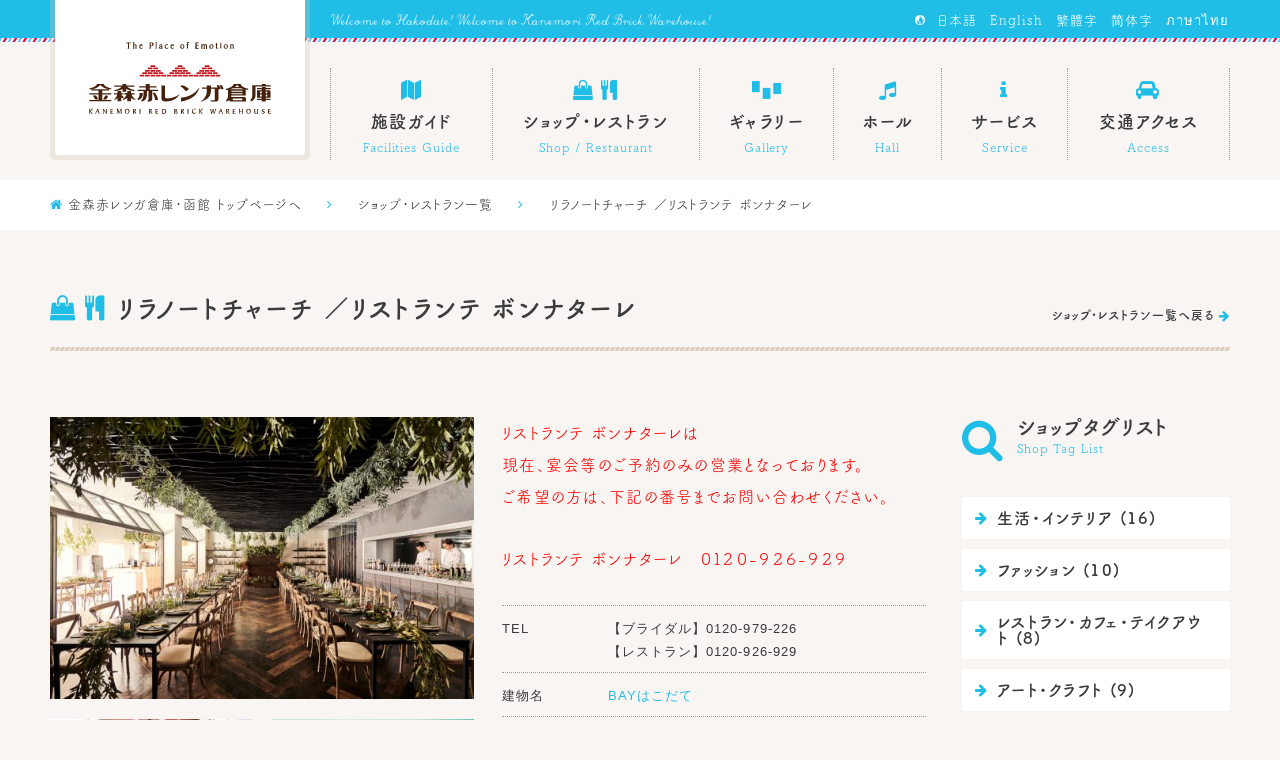

--- FILE ---
content_type: text/html; charset=UTF-8
request_url: https://hakodate-kanemori.com/shop/bayhakodate/b-13/
body_size: 7328
content:
<!doctype html>
<html class=" dsktp mac chrome">
<head>
<meta charset="UTF-8">
<!-- Google Tag Manager -->
<script>(function(w,d,s,l,i){w[l]=w[l]||[];w[l].push({'gtm.start':
new Date().getTime(),event:'gtm.js'});var f=d.getElementsByTagName(s)[0],
j=d.createElement(s),dl=l!='dataLayer'?'&l='+l:'';j.async=true;j.src=
'https://www.googletagmanager.com/gtm.js?id='+i+dl;f.parentNode.insertBefore(j,f);
})(window,document,'script','dataLayer','GTM-5N67JV6');</script>
<!-- End Google Tag Manager -->
<title>リラノートチャーチ ／リストランテ ボンナターレ |  | ショップ・レストラン | 金森赤レンガ倉庫・函館</title>
<meta name="viewport" content="width=1220">
<meta name="format-detection" content="telephone=no">
<meta name="description" content="リストランテ ボンナターレは現在、宴会等のご予約のみの営業となっております。ご希望の方は、下記の番号までお問い合わせください。リストランテ ボンナターレ　０１２０-９２６-９２９...">
<!-- OGP //////////////////////////////////-->
<meta property="og:type" content="article">
<meta property="og:site_name" content="金森赤レンガ倉庫・函館">
<meta property="og:title" content="リラノートチャーチ ／リストランテ ボンナターレ |  | ショップ・レストラン | 金森赤レンガ倉庫・函館">
<meta property="og:description" content="リストランテ ボンナターレは現在、宴会等のご予約のみの営業となっております。ご希望の方は、下記の番号までお問い合わせください。リストランテ ボンナターレ　０１２０-９２６-９２９...">
<meta property="og:url" content="https://hakodate-kanemori.com/shop/bayhakodate/b-13/">
<meta property="og:image" content="https://hakodate-kanemori.com/shop/wp-content/uploads/sites/2/2017/11/B13_01_lila.jpg">
<meta property="fb:app_id" content="1732242033739445">
<!--<meta property="fb:admins" content="">-->
<!--<meta name="twitter:card" content="">-->
<!-- /OGP //////////////////////////////////-->
<meta name="copyright" content="2026, KANEMORI RED BRICK WAREHOUSE. All Rights Reserved.">
<meta name='robots' content='max-image-preview:large' />
<link rel="alternate" title="oEmbed (JSON)" type="application/json+oembed" href="https://hakodate-kanemori.com/shop/wp-json/oembed/1.0/embed?url=https%3A%2F%2Fhakodate-kanemori.com%2Fshop%2Fbayhakodate%2Fb-13%2F" />
<link rel="alternate" title="oEmbed (XML)" type="text/xml+oembed" href="https://hakodate-kanemori.com/shop/wp-json/oembed/1.0/embed?url=https%3A%2F%2Fhakodate-kanemori.com%2Fshop%2Fbayhakodate%2Fb-13%2F&#038;format=xml" />
<style id='wp-img-auto-sizes-contain-inline-css' type='text/css'>
img:is([sizes=auto i],[sizes^="auto," i]){contain-intrinsic-size:3000px 1500px}
/*# sourceURL=wp-img-auto-sizes-contain-inline-css */
</style>
<style id='classic-theme-styles-inline-css' type='text/css'>
/*! This file is auto-generated */
.wp-block-button__link{color:#fff;background-color:#32373c;border-radius:9999px;box-shadow:none;text-decoration:none;padding:calc(.667em + 2px) calc(1.333em + 2px);font-size:1.125em}.wp-block-file__button{background:#32373c;color:#fff;text-decoration:none}
/*# sourceURL=/wp-includes/css/classic-themes.min.css */
</style>
<link rel='stylesheet' id='parent-style-css' href='https://hakodate-kanemori.com/shop/wp-content/themes/kanemori2017/style.css?ver=6.9' type='text/css' media='all' />
<link rel="canonical" href="https://hakodate-kanemori.com/shop/bayhakodate/b-13/" />
<link href="https://hakodate-kanemori.com/shop/wp-content/themes/kanemori2017/resource/css/set.css?20180105064338" rel="stylesheet" type="text/css">
<link href="https://hakodate-kanemori.com/shop/wp-content/themes/kanemori2017/resource/css/common.css?20240502083931" rel="stylesheet" type="text/css">
<link href="https://maxcdn.bootstrapcdn.com/font-awesome/4.7.0/css/font-awesome.min.css" rel="stylesheet">

<link href="https://hakodate-kanemori.com/shop/wp-content/themes/kanemori2017/resource/css/con_common.css?20241224064350" rel="stylesheet" type="text/css">
<!-- ----------------------------- -->
<link href="https://hakodate-kanemori.com/shop/wp-content/themes/kanemori2017/resource/js/lightbox2/css/lightbox.min.css" rel="stylesheet" type="text/css">
<link rel="apple-touch-icon" sizes="180x180" href="https://hakodate-kanemori.com/shop/wp-content/themes/kanemori2017_shop/resource/favicons/apple-touch-icon.png">
<link rel="icon" type="image/png" sizes="32x32" href="https://hakodate-kanemori.com/shop/wp-content/themes/kanemori2017_shop/resource/favicons/favicon-32x32.png">
<link rel="icon" type="image/png" sizes="16x16" href="https://hakodate-kanemori.com/shop/wp-content/themes/kanemori2017_shop/resource/favicons/favicon-16x16.png">
<link rel="manifest" href="https://hakodate-kanemori.com/shop/wp-content/themes/kanemori2017_shop/resource/favicons/manifest.json">
<link rel="mask-icon" href="https://hakodate-kanemori.com/shop/wp-content/themes/kanemori2017_shop/resource/favicons/safari-pinned-tab.svg" color="#583c32">
<meta name="theme-color" content="#ffffff">
<style id='global-styles-inline-css' type='text/css'>
:root{--wp--preset--aspect-ratio--square: 1;--wp--preset--aspect-ratio--4-3: 4/3;--wp--preset--aspect-ratio--3-4: 3/4;--wp--preset--aspect-ratio--3-2: 3/2;--wp--preset--aspect-ratio--2-3: 2/3;--wp--preset--aspect-ratio--16-9: 16/9;--wp--preset--aspect-ratio--9-16: 9/16;--wp--preset--color--black: #000000;--wp--preset--color--cyan-bluish-gray: #abb8c3;--wp--preset--color--white: #ffffff;--wp--preset--color--pale-pink: #f78da7;--wp--preset--color--vivid-red: #cf2e2e;--wp--preset--color--luminous-vivid-orange: #ff6900;--wp--preset--color--luminous-vivid-amber: #fcb900;--wp--preset--color--light-green-cyan: #7bdcb5;--wp--preset--color--vivid-green-cyan: #00d084;--wp--preset--color--pale-cyan-blue: #8ed1fc;--wp--preset--color--vivid-cyan-blue: #0693e3;--wp--preset--color--vivid-purple: #9b51e0;--wp--preset--gradient--vivid-cyan-blue-to-vivid-purple: linear-gradient(135deg,rgb(6,147,227) 0%,rgb(155,81,224) 100%);--wp--preset--gradient--light-green-cyan-to-vivid-green-cyan: linear-gradient(135deg,rgb(122,220,180) 0%,rgb(0,208,130) 100%);--wp--preset--gradient--luminous-vivid-amber-to-luminous-vivid-orange: linear-gradient(135deg,rgb(252,185,0) 0%,rgb(255,105,0) 100%);--wp--preset--gradient--luminous-vivid-orange-to-vivid-red: linear-gradient(135deg,rgb(255,105,0) 0%,rgb(207,46,46) 100%);--wp--preset--gradient--very-light-gray-to-cyan-bluish-gray: linear-gradient(135deg,rgb(238,238,238) 0%,rgb(169,184,195) 100%);--wp--preset--gradient--cool-to-warm-spectrum: linear-gradient(135deg,rgb(74,234,220) 0%,rgb(151,120,209) 20%,rgb(207,42,186) 40%,rgb(238,44,130) 60%,rgb(251,105,98) 80%,rgb(254,248,76) 100%);--wp--preset--gradient--blush-light-purple: linear-gradient(135deg,rgb(255,206,236) 0%,rgb(152,150,240) 100%);--wp--preset--gradient--blush-bordeaux: linear-gradient(135deg,rgb(254,205,165) 0%,rgb(254,45,45) 50%,rgb(107,0,62) 100%);--wp--preset--gradient--luminous-dusk: linear-gradient(135deg,rgb(255,203,112) 0%,rgb(199,81,192) 50%,rgb(65,88,208) 100%);--wp--preset--gradient--pale-ocean: linear-gradient(135deg,rgb(255,245,203) 0%,rgb(182,227,212) 50%,rgb(51,167,181) 100%);--wp--preset--gradient--electric-grass: linear-gradient(135deg,rgb(202,248,128) 0%,rgb(113,206,126) 100%);--wp--preset--gradient--midnight: linear-gradient(135deg,rgb(2,3,129) 0%,rgb(40,116,252) 100%);--wp--preset--font-size--small: 13px;--wp--preset--font-size--medium: 20px;--wp--preset--font-size--large: 36px;--wp--preset--font-size--x-large: 42px;--wp--preset--spacing--20: 0.44rem;--wp--preset--spacing--30: 0.67rem;--wp--preset--spacing--40: 1rem;--wp--preset--spacing--50: 1.5rem;--wp--preset--spacing--60: 2.25rem;--wp--preset--spacing--70: 3.38rem;--wp--preset--spacing--80: 5.06rem;--wp--preset--shadow--natural: 6px 6px 9px rgba(0, 0, 0, 0.2);--wp--preset--shadow--deep: 12px 12px 50px rgba(0, 0, 0, 0.4);--wp--preset--shadow--sharp: 6px 6px 0px rgba(0, 0, 0, 0.2);--wp--preset--shadow--outlined: 6px 6px 0px -3px rgb(255, 255, 255), 6px 6px rgb(0, 0, 0);--wp--preset--shadow--crisp: 6px 6px 0px rgb(0, 0, 0);}:where(.is-layout-flex){gap: 0.5em;}:where(.is-layout-grid){gap: 0.5em;}body .is-layout-flex{display: flex;}.is-layout-flex{flex-wrap: wrap;align-items: center;}.is-layout-flex > :is(*, div){margin: 0;}body .is-layout-grid{display: grid;}.is-layout-grid > :is(*, div){margin: 0;}:where(.wp-block-columns.is-layout-flex){gap: 2em;}:where(.wp-block-columns.is-layout-grid){gap: 2em;}:where(.wp-block-post-template.is-layout-flex){gap: 1.25em;}:where(.wp-block-post-template.is-layout-grid){gap: 1.25em;}.has-black-color{color: var(--wp--preset--color--black) !important;}.has-cyan-bluish-gray-color{color: var(--wp--preset--color--cyan-bluish-gray) !important;}.has-white-color{color: var(--wp--preset--color--white) !important;}.has-pale-pink-color{color: var(--wp--preset--color--pale-pink) !important;}.has-vivid-red-color{color: var(--wp--preset--color--vivid-red) !important;}.has-luminous-vivid-orange-color{color: var(--wp--preset--color--luminous-vivid-orange) !important;}.has-luminous-vivid-amber-color{color: var(--wp--preset--color--luminous-vivid-amber) !important;}.has-light-green-cyan-color{color: var(--wp--preset--color--light-green-cyan) !important;}.has-vivid-green-cyan-color{color: var(--wp--preset--color--vivid-green-cyan) !important;}.has-pale-cyan-blue-color{color: var(--wp--preset--color--pale-cyan-blue) !important;}.has-vivid-cyan-blue-color{color: var(--wp--preset--color--vivid-cyan-blue) !important;}.has-vivid-purple-color{color: var(--wp--preset--color--vivid-purple) !important;}.has-black-background-color{background-color: var(--wp--preset--color--black) !important;}.has-cyan-bluish-gray-background-color{background-color: var(--wp--preset--color--cyan-bluish-gray) !important;}.has-white-background-color{background-color: var(--wp--preset--color--white) !important;}.has-pale-pink-background-color{background-color: var(--wp--preset--color--pale-pink) !important;}.has-vivid-red-background-color{background-color: var(--wp--preset--color--vivid-red) !important;}.has-luminous-vivid-orange-background-color{background-color: var(--wp--preset--color--luminous-vivid-orange) !important;}.has-luminous-vivid-amber-background-color{background-color: var(--wp--preset--color--luminous-vivid-amber) !important;}.has-light-green-cyan-background-color{background-color: var(--wp--preset--color--light-green-cyan) !important;}.has-vivid-green-cyan-background-color{background-color: var(--wp--preset--color--vivid-green-cyan) !important;}.has-pale-cyan-blue-background-color{background-color: var(--wp--preset--color--pale-cyan-blue) !important;}.has-vivid-cyan-blue-background-color{background-color: var(--wp--preset--color--vivid-cyan-blue) !important;}.has-vivid-purple-background-color{background-color: var(--wp--preset--color--vivid-purple) !important;}.has-black-border-color{border-color: var(--wp--preset--color--black) !important;}.has-cyan-bluish-gray-border-color{border-color: var(--wp--preset--color--cyan-bluish-gray) !important;}.has-white-border-color{border-color: var(--wp--preset--color--white) !important;}.has-pale-pink-border-color{border-color: var(--wp--preset--color--pale-pink) !important;}.has-vivid-red-border-color{border-color: var(--wp--preset--color--vivid-red) !important;}.has-luminous-vivid-orange-border-color{border-color: var(--wp--preset--color--luminous-vivid-orange) !important;}.has-luminous-vivid-amber-border-color{border-color: var(--wp--preset--color--luminous-vivid-amber) !important;}.has-light-green-cyan-border-color{border-color: var(--wp--preset--color--light-green-cyan) !important;}.has-vivid-green-cyan-border-color{border-color: var(--wp--preset--color--vivid-green-cyan) !important;}.has-pale-cyan-blue-border-color{border-color: var(--wp--preset--color--pale-cyan-blue) !important;}.has-vivid-cyan-blue-border-color{border-color: var(--wp--preset--color--vivid-cyan-blue) !important;}.has-vivid-purple-border-color{border-color: var(--wp--preset--color--vivid-purple) !important;}.has-vivid-cyan-blue-to-vivid-purple-gradient-background{background: var(--wp--preset--gradient--vivid-cyan-blue-to-vivid-purple) !important;}.has-light-green-cyan-to-vivid-green-cyan-gradient-background{background: var(--wp--preset--gradient--light-green-cyan-to-vivid-green-cyan) !important;}.has-luminous-vivid-amber-to-luminous-vivid-orange-gradient-background{background: var(--wp--preset--gradient--luminous-vivid-amber-to-luminous-vivid-orange) !important;}.has-luminous-vivid-orange-to-vivid-red-gradient-background{background: var(--wp--preset--gradient--luminous-vivid-orange-to-vivid-red) !important;}.has-very-light-gray-to-cyan-bluish-gray-gradient-background{background: var(--wp--preset--gradient--very-light-gray-to-cyan-bluish-gray) !important;}.has-cool-to-warm-spectrum-gradient-background{background: var(--wp--preset--gradient--cool-to-warm-spectrum) !important;}.has-blush-light-purple-gradient-background{background: var(--wp--preset--gradient--blush-light-purple) !important;}.has-blush-bordeaux-gradient-background{background: var(--wp--preset--gradient--blush-bordeaux) !important;}.has-luminous-dusk-gradient-background{background: var(--wp--preset--gradient--luminous-dusk) !important;}.has-pale-ocean-gradient-background{background: var(--wp--preset--gradient--pale-ocean) !important;}.has-electric-grass-gradient-background{background: var(--wp--preset--gradient--electric-grass) !important;}.has-midnight-gradient-background{background: var(--wp--preset--gradient--midnight) !important;}.has-small-font-size{font-size: var(--wp--preset--font-size--small) !important;}.has-medium-font-size{font-size: var(--wp--preset--font-size--medium) !important;}.has-large-font-size{font-size: var(--wp--preset--font-size--large) !important;}.has-x-large-font-size{font-size: var(--wp--preset--font-size--x-large) !important;}
/*# sourceURL=global-styles-inline-css */
</style>
</head>
<body id="page_top" class="shop detail">
<!-- Google Tag Manager (noscript) -->
<noscript><iframe src="https://www.googletagmanager.com/ns.html?id=GTM-5N67JV6"
height="0" width="0" style="display:none;visibility:hidden"></iframe></noscript>
<!-- End Google Tag Manager (noscript) -->
<div class="loading_wrap"><img src="https://hakodate-kanemori.com/shop/wp-content/themes/kanemori2017/resource/img/common/KANEMORI_since1869.svgz" alt="金森赤レンガ倉庫・函館" width="180"></div><div id="wrapper" class="wrapper"> 
<!-- in Wrapper ------------------------------------------------------------------------------- --> 

<!-- Header ------------------------------------------ -->
<header>
<!-- Header Logo ------------------------------>
<div id="header_logo_wrap">
<div id="header_logo">
<nav><a href="/"><img src="https://hakodate-kanemori.com/shop/wp-content/themes/kanemori2017/resource/img/common/logo_w184_h74.svgz" alt="The Place of Emotion 金森赤レンガ倉庫　HAKODATE　トップページへ"></a> 
</nav></div>
</div>
<!-- /Header Logo ------------------------------> 
<!-- Header Sub Navi ------------------------------>
<div id="header_subnavi_wrap">
<nav class="header_navi clearfix"> <img id="header_catch_en" src="https://hakodate-kanemori.com/shop/wp-content/themes/kanemori2017/resource/img/common/head_catch_w412_h14.svgz" alt="Welcome Hakodate! Welcome Kanemori Red Brick Warehouse.">
<ul>
<li><img id="header_lang_icon" src="https://hakodate-kanemori.com/shop/wp-content/themes/kanemori2017/resource/img/common/head_langicon_w14_h14.svgz" alt="Language"></li>
<li><a href="/">日本語</a></li>
<li><a href="/en/">English</a></li>
<li><a href="/tw/">繁體字</a></li>
<li><a href="/ch/">简体字</a></li>
<li><a href="/th/">ภาษาไทย</a></li>
</ul>
</nav>
</div>
<!-- /Header Sub Navi ------------------------------> 
<!-- Header Main Navi ------------------------------>
<div id="header_mainnavi_wrap">
<nav class="header_navi">
<ul id="header_mainnavi">
<li><a href="/facilities/"><i class="fa">&#xf279;</i>施設ガイド<span>Facilities Guide</span></a></li>
<li><a href="/shop/"><i class="fa">&#xf290; &#xf0f5;</i>ショップ・レストラン<span>Shop / Restaurant</span></a></li>
<li><a href="/gallery/"><i class="fa"><img src="https://hakodate-kanemori.com/shop/wp-content/themes/kanemori2017/resource/img/common/icon_gallery.svgz" alt="ギャラリー" width="29" height="18"></i>ギャラリー<span>Gallery</span></a></li>
<li><a href="/facilities/hall/"><i class="fa">&#xf001;</i>ホール<span>Hall</span></a></li>
<li><a href="/service/"><i class="fa">&#xf129;</i>サービス<span>Service</span></a></li>
<li><a href="/access/"><i class="fa">&#xf1b9;</i>交通アクセス<span>Access</span></a></li>
</ul>
</nav>
</div>
<!-- /Header Main Navi ------------------------------> 
</header>
<!-- /Header ----------------------------------------- -->

<!-- Main contents ------------------------------------------------------------- -->
<!-- パンくずリスト -------------------------------------------->
<div id="bc_wrap" class="full_w bkc_fff">
<nav class="cnt_w" itemscope itemtype="http://schema.org/BreadcrumbList">
<span itemprop="itemListElement" itemscope itemtype="http://schema.org/ListItem">
	<a itemscope itemtype="http://schema.org/Thing" itemprop="item" href="/">
	<i class="fa">&#xf015;</i><span itemprop="name">金森赤レンガ倉庫・函館 トップページへ</span>
	</a>
	<meta itemprop="position" content="1" />
</span>
<i class="fa">&#xf105;</i>
<span itemprop="itemListElement" itemscope itemtype="http://schema.org/ListItem">
	<a itemscope itemtype="http://schema.org/Thing" itemprop="item" href="/shop/">
	<span itemprop="name">ショップ・レストラン一覧</span>
	</a>
	<meta itemprop="position" content="2" />
</span>
<i class="fa">&#xf105;</i>
<span itemprop="itemListElement" itemscope itemtype="http://schema.org/ListItem">
	<span itemprop="name">リラノートチャーチ ／リストランテ ボンナターレ</span>
	<meta itemprop="position" content="3" />
</span>
</nav>
</div>
<!-- パンくずリスト -------------------------------------------->

<!--------------->
<main>
<!--------------->

<div id="page_title_wrap" class="cnt_w">
<h1><i class="fa">&#xf290; &#xf0f5;</i>リラノートチャーチ ／リストランテ ボンナターレ</h1>
<a href="/shop/">ショップ・レストラン一覧へ戻る<i class="fa">&#xf061;</i></a>
</div>

<div class="main_wrap cnt_w">
<!-- this temp main -------------------------------------------------------------------------------------------->

<!-- 左側 ------------------------------------------------------------>
<section class="main_con">
<!--------------->


<div class="maincon_1-2_wrap">
<ul class="detail_img clearfix">
<li>
<a href="https://hakodate-kanemori.com/shop/wp-content/uploads/sites/2/2017/11/resutorant.jpg" data-lightbox="リラノートチャーチ ／リストランテ ボンナターレ" data-title="">
<img src="https://hakodate-kanemori.com/shop/wp-content/uploads/sites/2/2017/11/resutorant-536x356.jpg" alt="">
</a>
</li>
<li>
<a href="https://hakodate-kanemori.com/shop/wp-content/uploads/sites/2/2017/11/B13_02_LilaNote.jpg" data-lightbox="リラノートチャーチ ／リストランテ ボンナターレ" data-title="専属プランナー100人が100通りのアットホームなセレモニーを提案いたします。">
<img src="https://hakodate-kanemori.com/shop/wp-content/uploads/sites/2/2017/11/B13_02_LilaNote-536x356.jpg" alt="専属プランナー100人が100通りのアットホームなセレモニーを提案いたします。">
</a>
</li>
<li>
<a href="https://hakodate-kanemori.com/shop/wp-content/uploads/sites/2/2017/11/B13_01_lila.jpg" data-lightbox="リラノートチャーチ ／リストランテ ボンナターレ" data-title="■ベーシックプラン ¥140,400〜　■フォトウェディングプラン ¥129,600〜">
<img src="https://hakodate-kanemori.com/shop/wp-content/uploads/sites/2/2017/11/B13_01_lila-536x356.jpg" alt="■ベーシックプラン ¥140,400〜　■フォトウェディングプラン ¥129,600〜">
</a>
</li>
</ul>

<div id="detail_txt" class="detail_txt">
<p><span style="color: #ff0000">リストランテ ボンナターレは</span><br />
<span style="color: #ff0000">現在、宴会等のご予約のみの営業となっております。</span><br />
<span style="color: #ff0000">ご希望の方は、下記の番号までお問い合わせください。</span></p>
<p><span style="color: #ff0000">リストランテ ボンナターレ　０１２０-９２６-９２９</span></p>
<dl><dt>TEL</dt><dd>【ブライダル】0120-979-226　　　　　　　　【レストラン】0120-926-929</dd></dl>
<dl><dt>建物名</dt><dd><a href="/facilities/bayhakodate/">BAYはこだて</a></dd></dl>
<!--dl><dt>営業時間</dt><dd><//?php echo get_field('ontime');?></dd></dl-->
<dl><dt style="padding-right: 10px;">HP/オンラインストア</dt><dd><a href="http://www.lilanote-church.com" target="_blank">http://www.lilanote-church.com</a></dd></dl><dl><dt>Instagram</dt><dd><a href="https://www.instagram.com/lilanotechurch/" target="_blank">https://www.instagram.com/lilanotechurch/</a></dd></dl><div class="detail_cat">
タグ：	
<a href="/shop/tag/others">体験・レジャー・その他</a>,&nbsp;
</div>

<ul class="detail_option">
<li><img src="https://hakodate-kanemori.com/shop/wp-content/themes/kanemori2017/resource/img/shop/shopicon_02.svgz" alt="クレジットカード使用可"></li><li><img src="https://hakodate-kanemori.com/shop/wp-content/themes/kanemori2017/resource/img/shop/shopicon_04.svgz" alt="銀聯カード UnionPay使用可"></li></ul>

<p>【ブライダル】土日祝日は10:00~営業　定休日 /火 水</p>
</div>
</div>


<!--------------->
</section>
<!-- /左側 ------------------------------------------------------------>

<!--------------------------------------->

<!-- 右サイドナビ ------------------------------------------------------------> 
<section class="side_navi_wrap">
<h3 class="column_title">
<i class="fa">&#xf002;</i>
<div>ショップタグリスト<span>Shop Tag List</span></div>
</h3>
<nav class="side_others_navi side_block cat_navi">
<ul>
<li><a href="https://hakodate-kanemori.com/shop/tag/life/"><i class="fa">&#xf061;</i>生活・インテリア&nbsp;&#040;16&#041;</a></li>
<li><a href="https://hakodate-kanemori.com/shop/tag/fashion/"><i class="fa">&#xf061;</i>ファッション&nbsp;&#040;10&#041;</a></li>
<li><a href="https://hakodate-kanemori.com/shop/tag/rest-cafe-takeout/"><i class="fa">&#xf061;</i>レストラン・カフェ・テイクアウト&nbsp;&#040;8&#041;</a></li>
<li><a href="https://hakodate-kanemori.com/shop/tag/art/"><i class="fa">&#xf061;</i>アート・クラフト&nbsp;&#040;9&#041;</a></li>
<li><a href="https://hakodate-kanemori.com/shop/tag/food-gift/"><i class="fa">&#xf061;</i>菓子・土産&nbsp;&#040;13&#041;</a></li>
<li><a href="https://hakodate-kanemori.com/shop/tag/accessory/"><i class="fa">&#xf061;</i>ジュエリー・アクセサリー&nbsp;&#040;9&#041;</a></li>
<li><a href="https://hakodate-kanemori.com/shop/tag/others/"><i class="fa">&#xf061;</i>体験・レジャー・その他&nbsp;&#040;6&#041;</a></li>
<li><a href="https://hakodate-kanemori.com/shop/tag/taxfree/"><i class="fa">&#xf061;</i>免税対応店 taxfree&nbsp;&#040;16&#041;</a></li>
</ul>
</nav>
<h3 class="column_title">
<i class="fa">&#xf002;</i>
<div>建物別ショップ一覧<span>build List</span></div>
</h3>
<nav class="side_others_navi side_block cat_navi">
<ul>
<li><a href="/shop/bayhakodate"><i class="fa">&#xf061;</i>BAYはこだて</a></li>
<li><a href="/shop/historyplaza"><i class="fa">&#xf061;</i>函館ヒストリープラザ</a></li>
<li><a href="/shop/youbutsukan"><i class="fa">&#xf061;</i>金森洋物館</a></li>
</ul>
</nav>
<!-- news topics menu -->
<h3 class="column_title">
<i class="fa">&#xf0a1;</i>
<div>ニュース&amp;トピックス<span>News &amp; Topics</span></div>
</h3>
<nav class="side_others_navi side_block news_navi">
<ul>
<li><a href="/topics/"><i class="fa">&#xf0a1;</i>トピックス<span>Topics</span></a></li>
<li><a href="/shopnews/"><i class="fa">&#xf1ea;</i>ショップニュース<span>Shop News</span></a></li>
<li><a href="/event/"><i class="fa">&#xf073;</i>イベントニュース<span>Event News</span></a></li>
</ul>
</nav>
<!-- /news topics menu --></section>
<!-- /右サイドナビ ------------------------------------------------------------>



<!-- /this temp main -------------------------------------------------------------------------------------------->
</div>
</main>

<!-- /Main contents ------------------------------------------------------------- -->

<!-- Footer ------------------------------------------ -->
<footer class="full_w bkc_fff">
<div id="footer_sns">
<ul>
<li><a href="https://twitter.com/Kanemorisouko/" target="_blank" rel="noopener noreferrer"><i><img src="https://hakodate-kanemori.com/shop/wp-content/themes/kanemori2017/resource/img/common/sns_x_32x32_fff.svgz" alt="X"></i></a></li>
<li><a href="https://www.facebook.com/kanemoriredbrick/" target="_blank" rel="noopener noreferrer"><i><img src="https://hakodate-kanemori.com/shop/wp-content/themes/kanemori2017/resource/img/common/sns_facebook_32x32_fff.svgz" alt="facebook"></i></a></li>
<li><a href="https://www.instagram.com/kanemori_rbw/" target="_blank" rel="noopener noreferrer"><i><img src="https://hakodate-kanemori.com/shop/wp-content/themes/kanemori2017/resource/img/common/sns_instagram_32x32_fff.svgz" alt="instagram"></i></a></li>
<li><a href="https://www.youtube.com/user/KanemoriRBWH" target="_blank" rel="noopener noreferrer"><i><img src="https://hakodate-kanemori.com/shop/wp-content/themes/kanemori2017/resource/img/common/sns_youtube_32x32_fff.svgz" alt="YouTube"></i></a></li>
</ul>
</div>
<nav id="footer_navi">
<ul class="cnt_w">
<li><a href="/company/"><i class="fa">&#xf061;</i>会社概要</a></li>
<li><a href="/privacy/"><i class="fa">&#xf061;</i>プライバシーポリシー</a></li>
<li><a href="/linklist/"><i class="fa">&#xf061;</i>リンク集</a></li>
<li><a href="/sitemap/"><i class="fa">&#xf061;</i>サイトマップ</a></li>
</ul>
</nav>
<div id="footer_under" class="cnt_w">
<a href="/"><img src="https://hakodate-kanemori.com/shop/wp-content/themes/kanemori2017/resource/img/common/logo_w184_h74.svgz" alt="金森赤レンガ倉庫　函館 ベイエリアのランドマーク" height="74"></a>
Copyright &copy; 2026 KANEMORI RED BRICK WAREHOUSE. All Rights Reserved.
</div>
</footer>

<!-- Go top btn ------------------------------>
<a id="top_btn" href="#page_top">
<i class="fa">&#xf062;</i>
</a>
<!-- /Go top btn ------------------------------>
<!-- /Footer ----------------------------------------- -->

<!-- /in Wrapper ------------------------------------------------------------------------------- --> 
</div>
<script type="speculationrules">
{"prefetch":[{"source":"document","where":{"and":[{"href_matches":"/shop/*"},{"not":{"href_matches":["/shop/wp-*.php","/shop/wp-admin/*","/shop/wp-content/uploads/sites/2/*","/shop/wp-content/*","/shop/wp-content/plugins/*","/shop/wp-content/themes/kanemori2017_shop/*","/shop/wp-content/themes/kanemori2017/*","/shop/*\\?(.+)"]}},{"not":{"selector_matches":"a[rel~=\"nofollow\"]"}},{"not":{"selector_matches":".no-prefetch, .no-prefetch a"}}]},"eagerness":"conservative"}]}
</script>
<script type="text/javascript" src="https://hakodate-kanemori.com/shop/wp-includes/js/jquery/jquery.js" id="jquery-js"></script>
<script type="text/javascript" src="https://hakodate-kanemori.com/shop/wp-includes/js/jquery/jquery-migrate.min.js" id="jquery-migrate-js"></script>
<!-- ------------------------------------------------ -->
<script type="text/javascript" src="https://hakodate-kanemori.com/shop/wp-content/themes/kanemori2017/resource/js/set_common.js?20171102092245" defer></script>
<script type="text/javascript" src="https://hakodate-kanemori.com/shop/wp-content/themes/kanemori2017/resource/js/font_tukushi.js" defer></script>
<script type="text/javascript" src="https://hakodate-kanemori.com/shop/wp-content/themes/kanemori2017/resource/js/lightbox2/js/lightbox.min.js" defer></script>
</body>
</html>

--- FILE ---
content_type: text/css
request_url: https://hakodate-kanemori.com/shop/wp-content/themes/kanemori2017/style.css?ver=6.9
body_size: 208
content:
/*
Theme Name: kanemori2017
Theme URI: https://hakodate-kanemori.com/
Author: Creative Agency STYLE6
Author URI: https://style6.com/
Description: For Kanemori redbrick warehouse / use since 2017
Version: 1.0
License: Private
License URI: 
Text Domain: kanemori
Tags: 
*/

--- FILE ---
content_type: text/css
request_url: https://hakodate-kanemori.com/shop/wp-content/themes/kanemori2017/resource/css/set.css?20180105064338
body_size: 2470
content:
@charset "UTF-8";

html,body {
	width:100%;
}
html {
	font-size: 62.5%; /*10px*/
   /* vertical-align:baseline;*/
    background:transparent;
	overflow-y: scroll;
	overflow-x: auto;
}
html.dsktp body {
	min-width:1220px!important;
}

body { font-family: "fot-tsukubrdgothic-std","メイリオ", Meiryo, "ヒラギノ角ゴ ProN W3", "Hiragino Kaku Gothic ProN", "Helvetica Neue", Helvetica, Arial; }
html.win.firefox body { font-family: "fot-tsukubrdgothic-std","メイリオ", Meiryo, "ヒラギノ角ゴ ProN W3", "Hiragino Kaku Gothic ProN", "Helvetica Neue", Helvetica, Arial; }
.gothic { font-family:"メイリオ", Meiryo, "ヒラギノ角ゴ ProN W3", "Hiragino Kaku Gothic ProN", "Helvetica Neue", Helvetica, Arial; }
/*
html.ie11 bpdy { font-family: "游ゴシック", YuGothic, "メイリオ", Meiryo, "ヒラギノ角ゴ ProN W3", "Hiragino Kaku Gothic ProN", "Helvetica Neue", Helvetica, Arial, sans-serif;}
*/

.font-jp * { font-family: "fot-tsukubrdgothic-std","メイリオ", Meiryo, "ヒラギノ角ゴ ProN W3", "Hiragino Kaku Gothic ProN", "Helvetica Neue", Helvetica, Arial; }
.font-jp * { font-family: "fot-tsukubrdgothic-std","メイリオ", Meiryo, "ヒラギノ角ゴ ProN W3", "Hiragino Kaku Gothic ProN", "Helvetica Neue", Helvetica, Arial; }
.font-tw * { font-family: "Microsoft JhengHei", "微軟正黑體", "PMingLiU" , sans-serif ; }
.font-cn * { font-family: "Microsoft YaHei", "微软雅黑","SimSun", sans-serif ; }
.font-kr * { font-family: "Malgun Gothic", "Yoon Gothic", "sans-serif" ; }

body {
	font-size:16px;
	font-size:1.6rem;
	line-height: 1.8;
	color:#3c3c3c;
	font-feature-settings : "palt" 1;
	background-color:#F8F5F2;
}
/* float clear */
.clearfix:after {
    content: '';
    display: block;
    clear: both;
}

* {
	font-size:inherit;
	letter-spacing:0.08em;
	color:inherit;
/*	line-height:inherit;
	text-align:inherit;*/
	font-family:inherit;
}
* {
	-webkit-text-size-adjust: 100%;
	-webkit-overflow-scrolling:touch;
	-webkit-tap-highlight-color: rgba(0, 0, 0, 0);
}
* {
	margin:0;
	padding:0;
	font-style:normal;
	box-sizing: border-box;
	word-break:normal;
}
*:before, *:after {
	box-sizing: border-box;
}

/* Text Link Color & UnderLine */
/*
a {
    margin:0;
    padding:0;
	font-size: 14px;
    font-size:1.4rem;
    vertical-align:baseline;
    background:transparent;
}
 */
a {	
	text-decoration: none;/* or underline;*/
}
/*
a,a:active,a:visited,a:hover,button,button:hover,
a img, a:active img ,a:visited img, a:hover img,
a span, a:active span ,a:visited span, a:hover span {
	transition-property:all;
	transition-duration:0.4s;
}
*/

body, div, span, object, iframe,
h1, h2, h3, h4, h5, h6, p, blockquote, pre,
abbr, address, cite, code,
del, dfn, em, img, ins, kbd, q, samp,
small, strong, sub, sup, var,
b, i,
dl, dt, dd, ol, ul, li,
fieldset, form, label, legend,
table, caption, tbody, tfoot, thead, tr, th, td,
article, aside, canvas, details, figcaption, figure, 
footer, header, hgroup, menu, nav, section, summary,
time, mark, audio, video {
/*    margin:0;
    padding:0; */
    border:0;
    outline:0;
	/*
	font-size:14px;
    font-size:1.4rem;
	*/
/*   vertical-align:baseline;*/
/*    background:transparent;*/
}
 
article,aside,details,figcaption,figure,
footer,header,hgroup,menu,nav,section { 
    display:block;
}
 
ul li {
    list-style:none;
}
 
blockquote, q {
    quotes:none;
}
 
blockquote:before, blockquote:after,
q:before, q:after {
    content:'';
    content:none;
}
 
ins {
    background-color:#ff9;
    color:#343434;
    text-decoration:none;
}
 
mark {
    background-color:#ff9;
    color:#343434; 
    font-style:italic;
    font-weight:bold;
}
 
del {
    text-decoration: line-through;
}
 
abbr[title], dfn[title] {
    border-bottom:1px dotted;
    cursor:help;
}
 
table {
    border-collapse:collapse;
    border-spacing:0;
}
 
hr {
    display:block;
    height:1px;
    border:0;   
    border-top:1px dotted #9E9E9E;
    margin:1em 0;
    padding:0;
}

a img {
	display:block;
	vertical-align:bottom;
}
 
/*input, select {
    vertical-align:middle;
}*/



/*-- Color Set -------------------------------

#3c3c3c / rgba(60,60,60,1);		ダークグレー
#9e9e9e / rgba(158,158,158,1);	ライトグレー
#20bde6 / rgba(32,189,230,1);	スカイブルー
#006699 / rgba(0,102,153,1);	ブルー
#d34747 / rgba(211,71,71,1);	レッド
#df9124 / rgba(223,145,36,1);	オレンジ
#79b247 / rgba(121,178,71,1);	グリーン
#ede8e0 / rgba(237,232,224,1);	ベージュ

*/
/*
* :not( :hover ) {
	transition-property:all;
	transition-duration:0.4s;
}
*/


/*-- Font Awesome & img iCon Set -------------------------------

<i class="fa">&#xf09a;</i>				施設ガイド

<i class="fa">&#xf290; &#xf0f5;</i>		ショップ・レストラン

<i class="fa">&#xf290;</i>				ショップ
<i class="fa">&#xf0f5;</i>				レストラン

<i class="fa"><img src="../resource/img/common/icon_gallery.svgz" alt="ギャラリー"></i>	ギャラリー

<i class="fa">&#xf001;</i>				ホール
<i class="fa">&#xf129;</i>				サービス
<i class="fa">&#xf1b9;</i>				交通アクセス

<i class="fa">&#xf09a;</i>	facebook 
<i class="fa">&#xf099;</i>	twitter
<i class="fa">&#xf16d;</i>	instagram
<i class="fa">&#xf16a;</i>	youtube

<i class="fa">&#xf040;</i>	Blog pencil

<i class="fa">&#xf0a9;</i>	LINK

<i class="fa">&#xf061;</i>	右矢印

<i class="fa">&#xf1eb;</i>	Free Wi-Fi
<i class="fa">&#xf0e0;</i>	お問い合わせ・資料請求
<i class="fa">&#xf019;</i>	パンフレットダウンロード
<i class="fa">&#xf2bb;</i>	メンバーズカード
<i class="fa">&#xf059;</i>	よくあるご質問

--------------------

html エンティティ
&amp;	/ &
&copy;	/ Copylight マーク

---------------------------------------------------------------*/

/*-- font size -----------------------------------*/
.font_sss { font-size:11px; font-size:1.1rem; }
.font_ss { font-size:12px; font-size:1.2rem; }
.font_s { font-size:13px; font-size:1.3rem; }
.font_m { font-size:14px; font-size:1.4rem; }
.font_l { font-size:17px; font-size:1.7rem; }
.font_ll { font-size:22px; font-size:22rem; }
.font_lll { font-size:22px; font-size:22rem; }
/*-- /font size -----------------------------------*/




--- FILE ---
content_type: text/css
request_url: https://hakodate-kanemori.com/shop/wp-content/themes/kanemori2017/resource/css/common.css?20240502083931
body_size: 4281
content:
@charset "UTF-8";
html body #wrapper{
	opacity: 0;
}
html.wf-active body #wrapper {
transition: opacity 0.3s ease-out 0.2s;
opacity: 1;
width: 100%;
min-width: 1180px;
overflow-x: hidden;
position: relative;
}

html.ios body,
html.android body{
overflow: hidden;
}

.loading_wrap {
position: fixed;
width: 100%;
height:100vh;
z-index: 100;
}
.loading_wrap img{
display: block;
width: 180px;
height: auto;
position: absolute;
top: 45%;
left:50%;
transform: translate(-50%,-50%);
}
html body .loading_wrap {
	opacity: 1;
	transform: translate3d(0,0,0);
}
html.wf-active body .loading_wrap {
animation: loadeout 0.8s ease-in-out 0.3s forwards;
}
@keyframes loadeout {
	0% {
        opacity: 1;
    }
	90%{
		opacity: 0;
		width: 100%;
		height:100vh;
	}
	100%{
		opacity: 0;
		width: 0;
		height:0;
	}
}


/*
body {
position: relative;
}
*/
.full_w {
	width: 100%;
}
.cnt_w {
	width: 1180px;
	margin: auto;
}
.item_w {
	width: 268px;
}
.maincon_1-2_wrap {
display: flex;
justify-content: space-between;
}
.bkc_fff {background-color: #fff;}
.orange {color: #DF9124;} /*函館ヒストリープラザ*/
.blue {color: #006699;} /*金森洋物館*/
.red {color: #D34747;} /*BAY HAKODATE*/
.green {color: #79B247;}
.brown { color: #6C3417;}/*金森全体*/
a {
	transition-property: all;
	transition-duration: 0.4s;
cursor: pointer;
}
a:hover {
	opacity: 0.5;
}
.fa {
	color: #20BDE6;
	font-weight: normal!important;
}

.notes{
	font-family: "メイリオ", Meiryo, "ヒラギノ角ゴ ProN W3", "Hiragino Kaku Gothic ProN", "Helvetica Neue", Helvetica, Arial!important;
}
p {
   text-align: justify; /* 両端揃え */
   text-justify: inter-ideograph; /* 両端揃えの種類 */
}
/*

Header -------------------------------------------

*/

/* Header Logo */
#header_logo_wrap {
	width: 1180px;
	padding-right: 920px;
	margin: auto;
	margin-bottom: -160px;
}
#header_logo {
	width: 260px;
	height: 160px;
	background-color: rgba(214,197,179,0.3);
	border-radius: 0 0 5px 5px;
	position: relative;
	z-index: 25;
}
#header_logo nav, #header_logo h1, #header_logo a {
	height: 155px;
}
#header_logo nav, #header_logo h1 {
	border-radius: 0 0 3px 3px;
	margin: 0 5px 5px 5px;
	background-color: #fff;
}
#header_logo a {
	display: flex;
	justify-content: center;
	align-items: center;
}
#header_logo a img {
	display: block;
	width: 184px;
}
/* Header Navi */
.header_navi {
	width: 1180px;
	padding-left: 280px;
	position: relative;
	left: 50%;
	transform: translateX(-50%);
}
#header_subnavi_wrap {
	height: 42px;
	background-color: #20BDE6;
	background-image: url(../../resource/img/common/head_line_redblue_w10_h4.png);
	background-size: 10px 4px;
	background-repeat: repeat-x;
	background-position: bottom;
}
#header_mainnavi_wrap {
	height: 138px;
	background-color: #F8F5F2;
}
/*---------------*/
#header_catch_en {
	width: 382px;
	float: left;
	margin-top: 13px;
}
#header_subnavi_wrap nav ul {
	float: right;
	display: table;
	margin-top: 9px;
}
#header_subnavi_wrap nav ul li {
	display: table-cell;
	font-size: 1.3rem;
	padding-left: 12px;
}
#header_subnavi_wrap nav ul li img {
	height: 14px;
	display: block;
	padding-top: 4px;
}
#header_subnavi_wrap nav ul li a {
	color: #fff;
}
#header_mainnavi_wrap {
	padding-top: 26px;
}
#header_mainnavi {
	display: flex;
	justify-content: space-between;
	width: 100%;
	border-right: #9E9E9E dotted 1px;
	height: 92px;
}
#header_mainnavi li {
	border-left: #9E9E9E dotted 1px;
	font-size: 1.7rem;
	font-weight: bold;
}
#header_mainnavi li a {
	padding-top: 5px;
}
#header_mainnavi li:nth-child(1) {
	width: 18%;
}
#header_mainnavi li:nth-child(2) {
	width: 23%;
}
#header_mainnavi li:nth-child(3) {
	width: 15%;
	padding-top: 8px;
}
#header_mainnavi li:nth-child(3) a i {
	margin-bottom: 8px;
}
#header_mainnavi li:nth-child(4) {
	width: 12%;
}
#header_mainnavi li:nth-child(5) {
	width: 14%;
}
#header_mainnavi li:nth-child(6) {
	width: 18%;
}
#header_mainnavi li a, #header_mainnavi li a .fa, #header_mainnavi li a span {
	display: block;
	text-align: center;
}
#header_mainnavi li a .fa {
	font-size: 2.0rem;
	line-height: 1.7;
}
#header_mainnavi li a .fa img {
	display: block;
	margin: auto;
}
#header_mainnavi li a span {
	font-weight: normal;
	color: #20BDE6;
	font-size: 1.2rem;
}

/* Header SNS */
.fb-share-button span {
vertical-align: baseline!important;
}
.a30th #wrapper header #header_subnavi_wrap .header_navi ul li {
vertical-align:top!important;
}
.a30th #wrapper header #header_subnavi_wrap .header_navi ul li a {
display: block;
}
/*

Footer -------------------------------------------

*/
footer {
	padding-bottom: 100px;
}
#footer_sns {
	height: 70px;
	background-color: #20BDE6;
	background-image: url(../../resource/img/common/line_brown_w5_h4.png);
	background-size: 10px 4px;
	background-repeat: repeat-x;
	background-position: top;
	padding-top: 19px;
	position: relative;
}
#footer_sns ul {
	display: flex;
    justify-content: space-between;
    width: 206px;
	margin: 0 auto;
}
#footer_sns ul li a {
    display: block;
    width: 32px;
    height: 32px;
}
#footer_sns ul li a i {
	display: inline-block;
    line-height: 1;
    width: 32px;
    height: 32px;
    margin-right: 0px;
}
#footer_under {
	text-align: center;
	font-size: 1rem;
}
#footer_under a {
	display: block;
	margin: 35px auto 20px;
	text-align: center;
	font-size: 1rem;
	width: 184px;
}
#footer_navi {
border-bottom: #D1C4B0 solid 1px;
padding: 20px 0;
}
#footer_navi ul {
display: flex;
justify-content: center;
}
#footer_navi ul li:not(:last-child) {
margin-right: 30px;
}
#footer_navi ul li a {
display: block;
line-height: 1;
font-size: 1.5rem;
}
#footer_navi ul li a i {
	font-size: 1rem;
	vertical-align: 1px;
	padding-right: 5px;
	color: #939393!important;
}






#top_btn {
display:block;
position: fixed;
bottom: 20px;
right: 20px;
width: 60px;
height: 60px;
background-color:rgba(158,158,158,0.5);
border-radius: 30px;
text-align: center;
z-index: 50;
transform: translateY(100px);
transition-property: all;
transition-duration: 0.4s;
}
#top_btn.scrollon{
transform: translateY(0);
}
#top_btn i {
font-size: 2.6rem;
line-height: 60px;
color: #fff!important;
display: block;
}

/*

Main Contents -------------------------------------------

*/
.main_wrap {
	padding: 56px 0;
	display: flex;
	justify-content: space-between;
}
.main_con {
	width: 876px;
}
.side_navi_wrap {
	width: 268px;
}
.column_title {
	font-size: 2rem;
	line-height: 1;
	display: flex;
	margin-bottom: 36px;
	position: relative;
}
.column_title i {
	font-size: 4.4rem;
	margin-right: 10px;
}
.column_title div span {
	font-size: 1.2rem;
	color: #20BDE6;
	margin-top: 5px;
	font-weight: normal;
}
.column_title .i, .column_title div span, .column_title a {
	display: block;
}
.column_title a, .column_title a i {
	font-size: 1.2rem;
}
.column_title a i {
	margin-right: 0;
}
.column_title a {
	position: absolute;
	right: 0px;
	top: 50%;
}
.contents {
	display: flex;
/*	justify-content: space-between;*/
	flex-wrap: wrap;
	height: auto;
}
/* 1/3 column item */
.box_1-3_wrap {
width: 912px;
}
.list_item {
	margin:0 36px 36px 0;
}
.list_item, .list_item a, .list_item a img, .list_item a div span {
	display: block;
}
.list_item a {
	height: 100%;
	padding-bottom: 98px;
	/*box-sizing:content-box;*/
	position: relative;
}
.list_item a img {
width: 100%;
}
.list_item a h3 {
	font-size: 1.6rem;
	font-weight: normal;
	line-height: 1.6;
	padding: 15px 18px;
   text-align: justify; /* 両端揃え */
   text-justify: inter-ideograph; /* 両端揃えの種類 */
}
/*
#event_news_wrap .list_item a h3 {
font-weight: bold;
}
*/
.list_item a p {
font-size: 1.4rem;
margin: -5px 18px 15px;
word-break : break-all;
}
.list_item a div {
	padding: 0px 18px 10px;
	position: absolute;
	bottom: 0px;
	width: 100%;
}
.list_item a div span.up_date {
	display: flex;
	justify-content: space-between;
}
.list_item a div span.up_date i {
	color: #9E9E9E;
}
.list_item a div span {
	line-height: 1;
	border-top: #9E9E9E dotted 1px;
	padding: 9px 0 8px;
	font-family: "メイリオ", Meiryo, "ヒラギノ角ゴ ProN W3", "Hiragino Kaku Gothic ProN", "Helvetica Neue", Helvetica, Arial;
}
.list_item a div span:nth-child(1) {
	font-size: 1.2rem;
}
.list_item a div span:nth-child(2) {
	font-size: 1.2rem;
}
.list_item a div span:nth-child(3) {
	font-size: 1.1rem;
}
.list_item a div span:nth-child(1), .list_item a div span:nth-child(2) {
	font-weight: bold;
}

#event_news_wrap .list_item a div span:nth-child(1),
#event_news_wrap .list_item a div span:nth-child(2){
	font-size: 1.2rem;
}
#event_news_wrap .list_item a div span:nth-child(1){
letter-spacing: 0;
/*font-weight: normal;*/
}
#event_news_wrap .list_item a div span:nth-child(2){
font-weight: normal;
}
#plus_wrap {
width: 100%!important;
display: flex;
flex-wrap: wrap;
opacity: 0;
height: auto;
/*height: 0;*/
}
#plus_load.hidden {
animation: slideout 0.9s ease-in-out 0s forwards;
}
@keyframes slideout {
	0% {
        opacity: 1;
		height: 46px;
    }
	99%{
		opacity: 0;
        height: 46px;
	}
	100%{
		opacity: 0;
        height: 0px;
		display: none;
		overflow: hidden;
	}
}
#plus_wrap.newshide {
animation: wrapin 1.3s ease-in-out 0.7s forwards;
}
@keyframes wrapin {
	0% {
        opacity: 0;
		height: auto;
    }
	60% {
        opacity: 0;
    }
	100%{
		opacity: 1;
        height: auto;
	}
}
.new_icon {
	display: block;
	width: 42px;
	height: 44px;
	background-size: cover;
	text-align: center;
	color: #fff;
	font-weight: bold;
	font-size: 1.2rem;
	letter-spacing: 0;
	padding-top: 8px;
	position: absolute;
	top: 0;
	left: 10px;
}
/* +6 Contents */
.contents .plus_load {
	width: 100%;
	height: 46px;
	background-color: #ede8e0;
	border-radius: 3px;
	font-family: "メイリオ", Meiryo, "ヒラギノ角ゴ ProN W3", "Hiragino Kaku Gothic ProN", "Helvetica Neue", Helvetica, Arial;
	line-height: 1;
	position: relative;
	margin:0 36px 36px 0;
}
.contents .plus_load span {
	position: absolute;
	display: block;
	top: 50%;
	text-align: center;
	transform: translateY(-50%);
	left: 0;
	right: 0;
	font-size: 1.3rem;
	font-weight: bold;
}
.contents .plus_load span i {
	margin-left: 10px;
}
/* rope_hr */
.rope_hr {
	background-image: url(../../resource/img/common/line_brown_w5_h4.png);
	background-repeat: repeat-x;
	background-size: 10px 4px;
	height: 4px;
	width: 100%;
	border: none;
	margin: 0 0 36px;
}
/* Side Navi ------------------------------ */
.side_block {
	margin-bottom: 50px;
}
#home_about {
	padding: 20px 20px;
	font-size: 1.2rem;
	position: relative;
}
#home_about a {
	display: block;
	margin: 0 0 20px;
	padding: 20px 20px 17px;
	background-color: #F8F5F2;
	position: relative;
}
#home_about a img {
	display: block;
	width: 100%;
}
#home_about a img:first-child {
	margin-bottom: 15px;
}
#home_about a i {
	display: block;
	position: absolute;
	right: 10px;
	bottom: 10px;
	line-height: 1;
	font-size: 1.2rem;
	color: #9E9E9E;
}
#home_about a+h3 {
	text-align: center;
	margin: 0 0 20px;
}
#home_about a+h3+img {
	width: 268px;
	margin-left: -20px;
	margin-bottom: 10px;
}
#home_about p {
	margin-bottom: 20px;
}
#home_about address {
	font-size: 1.3rem;
}
#home_about address span {
	display: block;
	font-size: 2.1rem;
	line-height: 1.4;
}
#home_about .about_info {
	display: block;
	margin-bottom: 10px;
}
#home_about a.about_btn {
    display: block;
    margin: 0 0 20px;
    padding: 15px 14px 12px;
    background-color: #F8F5F2;
    position: relative;
}
#side_calendar_wrap {
padding-top: 10px;
}
#side_calendar_wrap .clendar_img {
width: 100%;
margin-bottom: 10px;
}
#side_calendar_wrap .clendar_img img {
width: 100%;
display: block;
}
#side_calendar_wrap .calendar_ttl {
margin-bottom: 10px;
font-size: 1.5rem;
font-weight: bold;
}
#side_calendar_wrap .calendar_ttl i {
margin-right: 5px;
font-size: 2.0rem;
color: #3c3c3c;
}
#side_calendar_wrap ul {
margin-bottom: 10px;
}
#side_calendar_wrap ul li {
line-height: 1.5;
}
#side_calendar_wrap a.calendar_btn {
padding: 8px 14px;
background-color: #d1c4b0;
color: #fff;
font-size: 1.3rem;
line-height: 1.5;
font-weight: bold;
}
#side_calendar_wrap a.calendar_btn i {
color: #fff;
bottom: 12px;
}
/* Side SNS Navi */
#side_sns_navi {
	text-align: center;
}
#side_sns_navi h3 {
	text-align: center;
	color: #20BDE6;
	font-size: 1.2rem;
	margin-bottom: 15px;
}
#side_sns_navi ul {
	display: flex;
	justify-content: space-around;
}
#side_sns_navi ul li {
	width: 25%;
	font-size: 1.2rem;
	color: #20BDE6;
    letter-spacing: 0em;
}
#side_sns_navi ul li a, #side_sns_navi ul li a i {
	display: block;
	margin: auto;
	line-height: 1;
}
#side_sns_navi ul li a {
	width: 50px;
	height: 50px;
	border-radius: 25px;
	background-color: #fff;
	font-size: 2.4rem;
	margin-bottom: 6px;
	position: relative;
}
#side_sns_navi ul li a i {
position: absolute;
top: 50%;
left: 0;
right: 0;
transform: translateY(-50%);
}
/* side others navi */
.side_others_navi ul li {
	margin-bottom: 10px;
}
.side_others_navi ul li a {
	display: block;
	padding: 13px 10px 13px 54px;
	background-color: #fff;
	font-weight: bold;
	font-size: 1.6rem;
	position: relative;
	line-height: 1;
}
html.ie11 .side_others_navi ul li a {
	padding-bottom: 8px;
}
.side_others_navi ul li.side_link_m {
	margin-bottom: 20px;
}
.side_others_navi ul li a i {
	position: absolute;
	display: flex;
	justify-content: center;
	align-content: center;
	width: 54px;
	left: 0;
	top: 50%;
	transform: translateY(-50%);
	font-size: 2rem;
}
.side_others_navi ul li a span {
	display: block;
	font-weight: normal;
	font-size: 1.2rem;
	color: #20BDE6;
	margin-top: 3px;
}
.side_others_navi ul li.side_link_times a {
	padding: 13px 10px 13px 80px;
}
.side_others_navi ul li.side_link_times a img {
	width: 60px;
	display: block;
	position: absolute;
	left: 10px;
	top: 50%;
	transform: translateY(-50%);
}
#side_link_bannwrp {
padding-top: 10px;
margin-top: 40px;
border-top: dotted 1px #9e9e9e;
}
#side_link_bannwrp a {
display: block;
}
#side_link_bannwrp a img {
width: 100%;
}
#side_tkbt_mnwrp {
margin-bottom: 20px;
}
#side_tkbt_mnwrp a {
display: block;
background-color: #e39e3e;
padding: 16px;
}
.side_tkbt_mnttl {
display: flex;
justify-content: space-between;
align-items: center;
margin-bottom: 4px;
}
.side_tkbt_mnttl span:first-child {
display: block;
width: 65px;
border:solid 1px #fff;
}
.side_tkbt_mnttl span:first-child img {
width: 100%;
}
.side_tkbt_mnttl span:last-child {
display: block;
width: calc(100% - 76px);
font-weight: bold;
line-height: 1.4;
color: #fff;
}
.side_tkbt_mnsb {
display: block;
position: relative;
background-color: #fff;
line-height: 1;
font-size: 1.5rem;
font-weight: bold;
padding: 10px 0px 10px 12px;
border-radius: 3px;
}
.side_tkbt_mnsb i.fa {
color: #e39e3e;
position: absolute;
right: 12px;
top: 50%;
transform: translateY(-50%);
-webkit-transform: translateY(-50%);
-ms-transform: translateY(-50%);
font-size: 1.2rem;
}

--- FILE ---
content_type: text/css
request_url: https://hakodate-kanemori.com/shop/wp-content/themes/kanemori2017/resource/css/con_common.css?20241224064350
body_size: 2410
content:
@charset "UTF-8";

/* パンくずリスト*/
#bc_wrap{
height: 50px;
}
#bc_wrap nav {
margin: 0 auto;
}
#bc_wrap *{
font-size: 1.3rem;
line-height: 50px;
}
#bc_wrap span[itemprop="itemListElement"] {
margin: 0 20px;
display: inline-block;
}
#bc_wrap span[itemprop="itemListElement"]:first-child{
margin: 0 20px 0 0;
}
#bc_wrap a[itemprop="item"] {
display: block;
height: 50px;
}
#bc_wrap a[itemprop="item"] i {
margin-right: 5px;
}

/* */
main {
padding-top: 56px;
display: block;
}


/* ページタイトル部分 ------------------------- */
#page_title_wrap {
position: relative;
padding-bottom: 20px;
background-image: url(../../resource/img/common/line_brown_w5_h4.png);
background-size: 5px 4px;
background-position: bottom;
background-repeat: repeat-x;
margin-bottom: 10px;
}

#page_title_wrap h1 {
padding: 0 0 0 40px;
font-size: 2.5rem;
width: calc(100% - 200px);
}
body.shop #wrapper main #page_title_wrap h1 {
padding: 0 0 0 68px;
}
body.gallery #wrapper main #page_title_wrap h1 {
padding: 0 0 0 44px;
}
body.service #wrapper main #page_title_wrap h1 {
padding: 0 0 0 24px;
}

body.company #wrapper main #page_title_wrap h1,
body.privacy #wrapper main #page_title_wrap h1,
body.linklist #wrapper main #page_title_wrap h1,
body.sitemap #wrapper main #page_title_wrap h1{
padding: 0px;
}

#page_title_wrap h1 i {
display: block;
position: absolute;
left: 0;
top: 10px;
}
#page_title_wrap a {
font-size: 1.2rem;
font-weight: bold;
display: block;
position: absolute;
bottom: 25px;
right:0;
/*transform: translateY(-50%);*/
/*backface-visibility: hidden;*/
}
/*
#page_title_wrap a:hover{
backface-visibility: hidden;
}
*/
#page_title_wrap a i {
font-weight: normal;
margin-left: 5px;
}
#page_title_wrap .notes {
position: absolute;
top:75px;
left: 0;
font-size: 1.2rem;
}


/* フロアマップ ヘッダー部分 ------------------------- */
#krbw_illust_hori{
background-image: url(../../resource/img/common/floormap_gill_line_w318_h22.png);
background-size: 318px 22px;
background-position: bottom;
background-repeat: repeat-x;
height: 174px;
}
#krbw_illust_hori div {
display: flex;
}
#krbw_illust_hori div ul {
width: 912px;
height: 173px;
background-image: url(../../resource/img/common/floormap_gill_w912_h122.png);
background-size: 912px 122px;
background-position:left bottom;
background-repeat:no-repeat;
background-color: #F8F5F2;
display: flex;
}
#krbw_illust_hori div ul li {
display: block;
font-size: 1.4rem;
margin-right: 15px;
}
#krbw_illust_hori div ul li:nth-child(2){margin-right: 140px;}
#krbw_illust_hori div ul li:nth-child(3){margin-right: 45px;}
#krbw_illust_hori div ul li:nth-child(4){margin-right: 10px;}

#krbw_illust_hori div ul li a {
display: block;
margin-top: 5px;
padding: 9px 15px 8px 15px;
border-width: 1px;
border-style: solid;
border-radius: 3px;
font-weight: bold;
line-height: 1;
}
html.ie11 #krbw_illust_hori div ul li a {
padding-bottom: 4px;
}
#krbw_illust_hori div ul li a,
#krbw_illust_hori div ul li a i{
transition: all 0.5s;
}
#krbw_illust_hori div ul li a i {
font-size: 1.1rem;
color: #3c3c3c;
vertical-align: 1px;
margin-right: 5px;
font-weight: normal;
}
#krbw_illust_hori div ul li a:hover i,
#krbw_illust_hori div ul li:nth-child(2) a:hover,
#krbw_illust_hori div ul li:nth-child(3) a:hover,
#krbw_illust_hori div ul li:nth-child(4) a:hover,
#krbw_illust_hori div ul li:nth-child(5) a:hover{
color: #fff!important;
}

#krbw_illust_hori div ul li:nth-child(2) a{border-color:rgba(211,71,71,0.5);}
#krbw_illust_hori div ul li:nth-child(2) a:hover{background-color:rgba(211,71,71,1.0);}

#krbw_illust_hori div ul li:nth-child(3) a{border-color:rgba(0,102,153,0.5);}
#krbw_illust_hori div ul li:nth-child(3) a:hover{background-color:rgba(0,102,153,1.0);}

#krbw_illust_hori div ul li:nth-child(4) a{border-color:rgba(223,145,36,0.5);}
#krbw_illust_hori div ul li:nth-child(4) a:hover{background-color:rgba(223,145,36,1.0);}

#krbw_illust_hori div ul li:nth-child(5) a{border-color:rgba(121,178,71,0.5);}
#krbw_illust_hori div ul li:nth-child(5) a:hover{background-color:rgba(121,178,71,1.0);}

#krbw_illust_hori div img.floormap_about_img{
display: block;
margin-top: 12px;
}

/* カラムタイトル部分（カテゴリ名） ------------------------- */
h2.con_title {
color:#9F6F63;
border:rgba(159,111,99,0.5) solid 1px;
padding: 13px 15px;
}

/* サイドカテゴリリスト ------------------------- */
nav.cat_navi ul {
margin-bottom: 50px;
}
nav.cat_navi ul li i {
width: 40px;
font-size: 1.4rem;
vertical-align: 1px;
}
nav.cat_navi ul li a {
    padding: 13px 10px 13px 35px;
}

/* ショップリスト枠 ------------------------- */
.shop_list_wrap{
border: #fff solid 5px;
padding: 30px;
display: block;
}
.shop_list_wrap h2{
margin: 0 0 10px 0;
line-height: 0.5;
}
.shop_list_wrap ul {
display: flex;
flex-wrap: wrap;
justify-content: space-between;
margin-bottom: 30px;
}
.shop_list_wrap ul li {
width: 388px;
margin-top: 10px;
font-family: "メイリオ", Meiryo, "ヒラギノ角ゴ ProN W3", "Hiragino Kaku Gothic ProN", "Helvetica Neue", Helvetica, Arial;
font-size: 1.3rem;
}
.shop_list_wrap ul:last-child{
margin-bottom: 0px;
}
.shop_list_wrap ul li a,
.shop_list_wrap ul li a span{
display: block;
}
.shop_list_wrap ul li a {
padding: 13px 13px 11px;
background-color: #fff;
border: #9E9E9E dotted 1px;
font-weight: bold;
line-height: 1;
height: 100%;
}
.shop_list_wrap ul li a i{
font-size: 1.4rem;
vertical-align: 1px;
margin-right: 2px;
color:inherit;
}
.shop_list_wrap ul li a span{
font-weight: normal;
font-size: 1.2rem;
padding-left: 20px;
line-height: 1.5;
margin-top: 4px;
color: #3c3c3c;
}


/* Single ショップ詳細・イベント詳細共通部分あり ------------------------- */
.detail section.main_con h2 {
border:rgba(159,111,99,0.5) solid 1px;
font-size: 2.2rem;
line-height: 1;
padding: 14px 15px 13px 15px;;
color: #9F6F63;
margin-bottom: 28px;
}
.detail section.main_con .maincon_1-2_wrap .detail_img,
.detail section.main_con .maincon_1-2_wrap .detail_txt{
width: 424px;
}
ul.detail_img li {
float: left;
width: 202px;
height: 134px;
display: block;
margin-bottom: 20px;
}
ul.detail_img li a img {
width: 100%;
}
ul.detail_img li:first-child{
width: 424px;
height: 282px;
}
ul.detail_img li:nth-child(2n){
margin-right: 20px;
}
#detail_txt {
width: 424px;
font-family: "メイリオ", Meiryo, "ヒラギノ角ゴ ProN W3", "Hiragino Kaku Gothic ProN", "Helvetica Neue", Helvetica, Arial;";
}
#detail_txt p{
font-family: "fot-tsukubrdgothic-std","メイリオ", Meiryo, "ヒラギノ角ゴ ProN W3", "Hiragino Kaku Gothic ProN", "Helvetica Neue", Helvetica, Arial;
line-height: 2;
margin-bottom: 30px;
}

.detail_txt p~dl{
border-bottom: #9E9E9E dotted 1px;
}
.detail_txt p+dl{
border-top: #9E9E9E dotted 1px;
}
.detail_txt dl {
display: flex;
}
.detail_txt dl dt,
.detail_txt dl dd{
font-size: 1.3rem;
padding: 11px 0 9px;
}
.detail_txt dl dt {
width: 25%;
}
.detail_txt dl dd{
width: 75%;
}

.detail_cat {
margin: 28px 0;
font-size: 1.3rem;
}
.detail_txt dl dd a,
.detail_cat a{
color: #20BDE6;
word-break: break-all;
}
.detail_option {
display: flex;
margin-bottom: 20px;
}
.detail_option li{
display: block;
width: 100px;
margin-right: 8px;
}
.detail_option li:last-child{
margin-right: 0px;
}
.detail_txt p:last-child{
font-size: 1.2rem;
line-height: 1.8;
}

#detail_txt .notes {
margin-top: 20px;
font-family: "メイリオ", Meiryo, "ヒラギノ角ゴ ProN W3", "Hiragino Kaku Gothic ProN", "Helvetica Neue", Helvetica, Arial;
}



.term_list .main_wrap .main_con .contents .list_item a {
padding-bottom: 40px;
}
.term_list .main_wrap .main_con .contents .list_item h3 {
font-size: 1.7rem;
font-weight: bold;
}
.term_list .main_wrap .main_con .contents .list_item a div span{
position: relative;
}
.term_list .main_wrap .main_con .contents .list_item a div span i {
	color: #9E9E9E;
	display: block;
	position: absolute;
	right:0px;
	top:10px;
}

--- FILE ---
content_type: image/svg+xml
request_url: https://hakodate-kanemori.com/shop/wp-content/themes/kanemori2017/resource/img/common/KANEMORI_since1869.svgz
body_size: 5875
content:
<?xml version="1.0" encoding="utf-8"?>
<!-- Generator: Adobe Illustrator 22.0.1, SVG Export Plug-In . SVG Version: 6.00 Build 0)  -->
<svg version="1.1" id="レイヤー_1" xmlns="http://www.w3.org/2000/svg" xmlns:xlink="http://www.w3.org/1999/xlink" x="0px"
	 y="0px" viewBox="0 0 271.63867 484.6333" style="enable-background:new 0 0 271.63867 484.6333;" xml:space="preserve">
<style type="text/css">
	.st0{fill:#FFFFFF;}
</style>
<g>
	<path class="st0" d="M123.40063,188.93707h-23.36335l23.36335,28.79712v18.46973l-30.15408-37.55595v81.78166H78.80859v-81.66861
		l-55.07887,81.66861H4.54936l62.68586-91.49255H36.85706v-14.67964h41.95153v-16.42114h14.43796v16.42114h30.15408V188.93707z
		 M130.63196,188.93707h23.28853l-23.28853,28.79712v18.46973l30.12715-37.55595v81.78166h14.38048v-81.66861l55.21884,81.66861
		h19.22624l-62.87172-91.49255h30.46257v-14.67964h-42.03593v-16.42114h-14.38048v16.42114h-30.12715V188.93707z
		 M224.29573,163.51591l-78.55315-91.59628h35.38487V56.82061h-44.87169V39.50081h-18.366v17.31981h-45.0863v15.09903h35.35624
		l-78.3099,91.59628h18.79522l69.24474-81.22049v81.58647h18.366V82.29543l69.20642,81.22049H224.29573z M0.72287,0v18.94659
		H248.7435v290.88806h18.8891V0H0.72287z"/>
	<g>
		<path class="st0" d="M5.94482,380.24902l12.89111-13.21289h6.6709l-14.97217,14.99365l15.05811,18.125h-6.69238L6.97412,385.41846
			l-1.0293,1.02979v13.70654H0.94678v-33.11865h4.99805V380.24902z"/>
		<path class="st0" d="M55.99316,392.11084H41.81494l-3.68945,8.04395h-5.38428l16.38818-35.19922l15.80859,35.19922h-5.46973
			L55.99316,392.11084z M53.95557,387.41357l-4.91211-11.26123l-5.14795,11.26123H53.95557z"/>
		<path class="st0" d="M73.70801,400.15479v-35.37109l24.15283,25.26807v-23.01562h4.99756v35.13477l-24.15234-25.20361v23.1875
			H73.70801z"/>
		<path class="st0" d="M133.64307,371.7334h-13.27734v7.95801h12.89111v4.69775h-12.89111v11.06787h13.27734v4.69775h-18.27539
			v-33.11865h18.27539V371.7334z"/>
		<path class="st0" d="M143.03711,400.15479l6.97119-35.60693l11.36816,25.73975l11.77637-25.73975l6.26318,35.60693h-5.12646
			l-3.1958-19.99121l-9.80273,21.51416l-9.52393-21.53564l-3.56055,20.0127H143.03711z"/>
		<path class="st0" d="M188.21387,383.44531c0-4.66162,1.70898-8.66602,5.12695-12.01221
			c3.40283-3.34619,7.49268-5.01904,12.26904-5.01904c4.71924,0,8.76562,1.6875,12.14062,5.06201
			c3.38916,3.375,5.08398,7.4292,5.08398,12.16211c0,4.76221-1.70215,8.80176-5.10547,12.11914
			c-3.41797,3.33252-7.54297,4.99805-12.37646,4.99805c-4.27588,0-8.11523-1.47998-11.51855-4.43994
			C190.0874,393.04102,188.21387,388.75098,188.21387,383.44531z M193.25488,383.50977c0,3.66064,1.22949,6.6709,3.68945,9.03027
			c2.44531,2.35938,5.26904,3.53906,8.47266,3.53906c3.47461,0,6.40625-1.20117,8.79443-3.60352
			c2.38818-2.43066,3.58203-5.39062,3.58203-8.88037c0-3.53174-1.17969-6.4917-3.53906-8.87988
			c-2.3457-2.40234-5.24854-3.604-8.70898-3.604c-3.44629,0-6.35645,1.20166-8.72998,3.604
			C194.44141,377.08887,193.25488,380.02051,193.25488,383.50977z"/>
		<path class="st0" d="M244.85791,386.04053l10.25293,14.11426h-6.11328l-9.45898-13.55615h-0.90088v13.55615h-4.99805v-33.11865
			h5.85596c4.37549,0,7.53564,0.82227,9.48096,2.4668c2.14502,1.83057,3.21729,4.24707,3.21729,7.25
			c0,2.34521-0.67236,4.36182-2.01611,6.04883C248.83301,384.48926,247.06006,385.56885,244.85791,386.04053z M238.6377,382.24414
			h1.58691c4.7334,0,7.1001-1.80908,7.1001-5.42676c0-3.38916-2.30273-5.08398-6.90674-5.08398h-1.78027V382.24414z"/>
		<path class="st0" d="M269.28955,367.03613v33.11865h-4.99805v-33.11865H269.28955z"/>
	</g>
	<g>
		<path class="st0" d="M2.48828,475.11523h4.86035v-4.42188h1.70068v11.3042H7.34863v-5.27881H2.48828v5.27881H0.7876v-11.3042
			h1.70068V475.11523z"/>
		<path class="st0" d="M20.07178,479.25195h-4.82422l-1.25537,2.74561h-1.83154l5.57568-12.01465l5.37891,12.01465h-1.86133
			L20.07178,479.25195z M19.37842,477.64844l-1.67139-3.84375l-1.75146,3.84375H19.37842z"/>
		<path class="st0" d="M27.91602,475.20312l4.38623-4.50977h2.26953l-5.09424,5.11768l5.12354,6.18652h-2.27686l-4.05811-5.02979
			l-0.3501,0.35156v4.67822h-1.70068v-11.3042h1.70068V475.20312z"/>
		<path class="st0" d="M36.38379,476.29395c0-1.59082,0.58154-2.95752,1.74463-4.09961
			c1.15771-1.14258,2.54932-1.71338,4.17432-1.71338c1.60547,0,2.98242,0.57617,4.13086,1.72803
			c1.15332,1.15186,1.72949,2.53564,1.72949,4.15088c0,1.62549-0.5791,3.00439-1.73682,4.13672
			c-1.16309,1.13721-2.56641,1.70605-4.21094,1.70605c-1.45508,0-2.76123-0.50537-3.91943-1.51562
			C37.02148,479.56934,36.38379,478.10498,36.38379,476.29395z M38.09912,476.31592c0,1.25,0.41846,2.27734,1.25537,3.08252
			c0.83203,0.80518,1.79248,1.20801,2.88281,1.20801c1.18213,0,2.17969-0.41016,2.99219-1.22998
			c0.8125-0.82959,1.21875-1.83984,1.21875-3.03125c0-1.20557-0.40137-2.21582-1.2041-3.03076
			c-0.79834-0.82031-1.78564-1.22998-2.96338-1.22998c-1.17236,0-2.1626,0.40967-2.97021,1.22998
			C38.50293,474.12451,38.09912,475.125,38.09912,476.31592z"/>
		<path class="st0" d="M51.95898,481.99756v-11.3042h2.36475c1.13379,0,2.02881,0.1123,2.68555,0.33643
			c0.70557,0.21973,1.34521,0.59326,1.91943,1.12061c1.16309,1.06396,1.74463,2.4624,1.74463,4.19482
			c0,1.73779-0.60596,3.14355-1.81738,4.21729c-0.6084,0.53711-1.24561,0.91064-1.91211,1.12012
			c-0.62305,0.20996-1.50586,0.31494-2.64941,0.31494H51.95898z M53.65967,480.39404h0.76611
			c0.76367,0,1.39893-0.08057,1.90479-0.2417c0.50635-0.17041,0.96338-0.44141,1.37207-0.8125
			c0.83691-0.76611,1.25537-1.76465,1.25537-2.99463c0-1.23975-0.41357-2.24512-1.24072-3.01611
			c-0.74414-0.68848-1.8418-1.03223-3.2915-1.03223h-0.76611V480.39404z"/>
		<path class="st0" d="M70.52539,479.25195h-4.82422l-1.25537,2.74561h-1.83154l5.57568-12.01465l5.37891,12.01465h-1.86133
			L70.52539,479.25195z M69.83203,477.64844l-1.67139-3.84375l-1.75146,3.84375H69.83203z"/>
		<path class="st0" d="M79.07227,472.29688v9.70068h-1.7002v-9.70068h-2.59082v-1.60352h6.875v1.60352H79.07227z"/>
		<path class="st0" d="M91.03516,472.29688h-4.51758v2.71582h4.38623v1.60352h-4.38623v3.77783h4.51758v1.60352h-6.21826v-11.3042
			h6.21826V472.29688z"/>
		<path class="st0" d="M95.63037,479.88184l1.45947,0.5708l-2.07959,4.18066l-1.10938-0.46143L95.63037,479.88184z"/>
		<path class="st0" d="M109.11377,475.11523h4.86035v-4.42188h1.70068v11.3042h-1.70068v-5.27881h-4.86035v5.27881h-1.70068
			v-11.3042h1.70068V475.11523z"/>
		<path class="st0" d="M119.47949,476.29395c0-1.59082,0.58154-2.95752,1.74463-4.09961
			c1.15771-1.14258,2.54932-1.71338,4.17432-1.71338c1.60547,0,2.98242,0.57617,4.13086,1.72803
			c1.15332,1.15186,1.72949,2.53564,1.72949,4.15088c0,1.62549-0.5791,3.00439-1.73682,4.13672
			c-1.16309,1.13721-2.56641,1.70605-4.21094,1.70605c-1.45508,0-2.76123-0.50537-3.91943-1.51562
			C120.11719,479.56934,119.47949,478.10498,119.47949,476.29395z M121.19482,476.31592c0,1.25,0.41846,2.27734,1.25537,3.08252
			c0.83203,0.80518,1.79248,1.20801,2.88281,1.20801c1.18213,0,2.17969-0.41016,2.99219-1.22998
			c0.8125-0.82959,1.21875-1.83984,1.21875-3.03125c0-1.20557-0.40137-2.21582-1.2041-3.03076
			c-0.79834-0.82031-1.78564-1.22998-2.96338-1.22998c-1.17236,0-2.1626,0.40967-2.97021,1.22998
			C121.59863,474.12451,121.19482,475.125,121.19482,476.31592z"/>
		<path class="st0" d="M136.75586,475.20312l4.38623-4.50977h2.26953l-5.09424,5.11768l5.12354,6.18652h-2.27686l-4.05811-5.02979
			l-0.3501,0.35156v4.67822h-1.70068v-11.3042h1.70068V475.20312z"/>
		<path class="st0" d="M148.30078,475.20312l4.38623-4.50977h2.26953l-5.09424,5.11768l5.12354,6.18652h-2.27686l-4.05811-5.02979
			l-0.3501,0.35156v4.67822h-1.70068v-11.3042h1.70068V475.20312z"/>
		<path class="st0" d="M165.41748,479.25195h-4.82422l-1.25537,2.74561h-1.83154l5.57568-12.01465l5.37891,12.01465h-1.86133
			L165.41748,479.25195z M164.72412,477.64844l-1.67139-3.84375l-1.75146,3.84375H164.72412z"/>
		<path class="st0" d="M173.26221,470.69336v11.3042h-1.70068v-11.3042H173.26221z"/>
		<path class="st0" d="M177.64209,481.99756v-11.3042h2.36475c1.13379,0,2.02881,0.1123,2.68555,0.33643
			c0.70557,0.21973,1.34521,0.59326,1.91943,1.12061c1.16309,1.06396,1.74463,2.4624,1.74463,4.19482
			c0,1.73779-0.60596,3.14355-1.81738,4.21729c-0.6084,0.53711-1.24561,0.91064-1.91211,1.12012
			c-0.62305,0.20996-1.50586,0.31494-2.64941,0.31494H177.64209z M179.34277,480.39404h0.76611
			c0.76367,0,1.39893-0.08057,1.90479-0.2417c0.50635-0.17041,0.96338-0.44141,1.37207-0.8125
			c0.83691-0.76611,1.25537-1.76465,1.25537-2.99463c0-1.23975-0.41357-2.24512-1.24072-3.01611
			c-0.74414-0.68848-1.8418-1.03223-3.2915-1.03223h-0.76611V480.39404z"/>
		<path class="st0" d="M189.54688,476.29395c0-1.59082,0.58154-2.95752,1.74463-4.09961
			c1.15771-1.14258,2.54932-1.71338,4.17432-1.71338c1.60547,0,2.98242,0.57617,4.13086,1.72803
			c1.15332,1.15186,1.72949,2.53564,1.72949,4.15088c0,1.62549-0.5791,3.00439-1.73682,4.13672
			c-1.16309,1.13721-2.56641,1.70605-4.21094,1.70605c-1.45508,0-2.76123-0.50537-3.91943-1.51562
			C190.18457,479.56934,189.54688,478.10498,189.54688,476.29395z M191.26221,476.31592c0,1.25,0.41846,2.27734,1.25537,3.08252
			c0.83203,0.80518,1.79248,1.20801,2.88281,1.20801c1.18213,0,2.17969-0.41016,2.99219-1.22998
			c0.8125-0.82959,1.21875-1.83984,1.21875-3.03125c0-1.20557-0.40137-2.21582-1.2041-3.03076
			c-0.79834-0.82031-1.78564-1.22998-2.96338-1.22998c-1.17236,0-2.1626,0.40967-2.97021,1.22998
			C191.66602,474.12451,191.26221,475.125,191.26221,476.31592z"/>
		<path class="st0" d="M205.05176,479.88184l1.45947,0.5708l-2.07959,4.18066l-1.10938-0.46143L205.05176,479.88184z"/>
		<path class="st0" d="M220.26416,470.69336v7.31396c0,0.87402-0.06104,1.52539-0.18262,1.95508
			c-0.12158,0.48779-0.32812,0.90039-0.62012,1.2373c-0.56934,0.66846-1.32373,1.00293-2.2627,1.00293
			c-0.70996,0-1.37451-0.18555-1.99219-0.55664l0.83203-1.45703c0.41357,0.27832,0.80029,0.41748,1.16016,0.41748
			c0.50635,0,0.85645-0.19287,1.05127-0.57812c0.2041-0.38574,0.30664-1.05908,0.30664-2.021v-7.31396H220.26416z"/>
		<path class="st0" d="M230.81445,479.25195h-4.82422l-1.25537,2.74561h-1.83154l5.57568-12.01465l5.37891,12.01465h-1.86133
			L230.81445,479.25195z M230.12109,477.64844l-1.67139-3.84375l-1.75146,3.84375H230.12109z"/>
		<path class="st0" d="M238.65869,477.40723v4.59033h-1.70068v-11.3042h1.92676c0.94385,0,1.65674,0.06592,2.13867,0.19775
			c0.48633,0.13135,0.91455,0.38037,1.28418,0.74658c0.64697,0.63477,0.9707,1.43506,0.9707,2.40137
			c0,1.03516-0.3457,1.85498-1.03613,2.45996c-0.69092,0.60547-1.62305,0.9082-2.79541,0.9082H238.65869z M238.65869,475.82568
			h0.63477c1.56201,0,2.34277-0.60303,2.34277-1.80859c0-1.1665-0.80518-1.74951-2.41553-1.74951h-0.56201V475.82568z"/>
		<path class="st0" d="M252.34912,479.25195h-4.82422l-1.25537,2.74561h-1.83154l5.57568-12.01465l5.37891,12.01465h-1.86133
			L252.34912,479.25195z M251.65576,477.64844l-1.67139-3.84375l-1.75146,3.84375H251.65576z"/>
		<path class="st0" d="M258.49268,481.99756v-12.07324l8.21777,8.625v-7.85596h1.70068v11.99219l-8.21777-8.60254v7.91455H258.49268
			z"/>
	</g>
	<g>
		<g>
			<path class="st0" d="M20.37744,425.17871l-4.05371,2.40234c-0.7583-1.31543-1.47998-2.17383-2.1665-2.57422
				c-0.71533-0.45752-1.6377-0.68652-2.76709-0.68652c-1.38721,0-2.53857,0.39355-3.45361,1.18018
				c-0.91504,0.77197-1.37256,1.74463-1.37256,2.91699c0,1.61621,1.20117,2.91699,3.60352,3.90381l3.30322,1.35156
				c2.68848,1.08691,4.65479,2.41309,5.89893,3.979c1.24414,1.56543,1.86621,3.48535,1.86621,5.75928
				c0,3.0459-1.01562,5.56299-3.0459,7.55029c-2.04541,2.00195-4.5835,3.00293-7.61475,3.00293
				c-2.87451,0-5.24854-0.85059-7.12158-2.55273C1.60889,449.71045,0.45752,447.31494,0,444.22607l5.0625-1.11523
				c0.22852,1.94482,0.62891,3.28906,1.20117,4.03223c1.0293,1.43018,2.53076,2.14502,4.50439,2.14502
				c1.55859,0,2.85303-0.52148,3.88232-1.56543c1.02979-1.04395,1.54443-2.3667,1.54443-3.96826
				c0-0.64355-0.08936-1.2334-0.26807-1.77002c-0.17871-0.53613-0.45801-1.0293-0.83643-1.47998
				c-0.37939-0.4502-0.86865-0.87207-1.46924-1.26562c-0.60059-0.39307-1.31592-0.76807-2.14502-1.12598l-3.19629-1.33008
				c-4.5332-1.91602-6.79932-4.71875-6.79932-8.4082c0-2.48828,0.95068-4.56885,2.85254-6.2417
				c1.90186-1.6875,4.26855-2.53125,7.1001-2.53125C15.25098,419.60156,18.23242,421.46045,20.37744,425.17871z"/>
			<path class="st0" d="M35.36719,420.24512v33.11865h-4.99805v-33.11865H35.36719z"/>
			<path class="st0" d="M46.44336,453.36377v-35.37109l24.15283,25.26807v-23.01562h4.99756v35.13477l-24.15234-25.20361v23.1875
				H46.44336z"/>
			<path class="st0" d="M111.08008,422.02539v5.92041c-2.88916-2.4165-5.87744-3.62549-8.96631-3.62549
				c-3.40332,0-6.271,1.22266-8.60156,3.66797c-2.34521,2.43164-3.51758,5.40576-3.51758,8.92334
				c0,3.4751,1.17236,6.40674,3.51758,8.79443c2.34521,2.38818,5.21973,3.58203,8.62305,3.58203
				c1.75879,0,3.25293-0.28564,4.48291-0.85791c0.68652-0.28564,1.39746-0.67188,2.13428-1.1582
				c0.73633-0.48584,1.51221-1.07227,2.32764-1.75879v6.02734c-2.86035,1.61621-5.86328,2.42383-9.00928,2.42383
				c-4.7334,0-8.77295-1.65186-12.11914-4.95508c-3.33203-3.33154-4.99805-7.34961-4.99805-12.05469
				c0-4.21826,1.39453-7.97949,4.18311-11.28271c3.43164-4.04688,7.87207-6.07031,13.32031-6.07031
				C105.43115,419.60156,108.30566,420.40967,111.08008,422.02539z"/>
			<path class="st0" d="M139.06201,424.94238h-13.27734v7.95801h12.89111v4.69775h-12.89111v11.06787h13.27734v4.69775h-18.27539
				v-33.11865h18.27539V424.94238z"/>
			<path class="st0" d="M173.97119,424.9209h-5.72705l2.74561-4.67578h7.979v33.11865h-4.99756V424.9209z"/>
			<path class="st0" d="M196.50342,436.13965c-2.43115-1.71631-3.64648-4.0542-3.64648-7.01416
				c0-2.68848,0.92236-4.93359,2.76709-6.73535c1.85889-1.80176,4.16846-2.70264,6.92822-2.70264
				c2.74561,0,5.0332,0.90088,6.86377,2.70264c1.83057,1.7876,2.74561,4.04004,2.74561,6.75684
				c0,2.8457-1.2085,5.16943-3.625,6.97119c1.33008,0.71484,2.37354,1.75879,3.13184,3.13135
				c0.77246,1.37305,1.1582,2.91748,1.1582,4.6333c0,2.93164-0.95801,5.33398-2.87402,7.20703
				c-1.9165,1.87354-4.36914,2.81006-7.35742,2.81006c-3.06055,0-5.58447-0.94385-7.57178-2.83105
				c-2.00244-1.8877-3.00293-4.26123-3.00293-7.12158C192.02051,440.22949,193.51465,437.62695,196.50342,436.13965z
				 M196.93213,443.77588c0,1.53027,0.5293,2.8457,1.5874,3.94678c1.07275,1.08691,2.37354,1.62988,3.90381,1.62988
				c1.51562,0,2.81006-0.53613,3.88281-1.60889c1.07227-1.08643,1.6084-2.3877,1.6084-3.90381
				c0-1.52979-0.53613-2.83105-1.6084-3.90381c-1.07275-1.07227-2.36719-1.60889-3.88281-1.60889
				c-1.50146,0-2.79541,0.53662-3.88232,1.60889C197.46875,441.00879,196.93213,442.28857,196.93213,443.77588z M197.5542,429.104
				c0,1.41553,0.479,2.60254,1.4375,3.56055c0.97217,0.97266,2.14502,1.4585,3.51758,1.4585
				c1.3584,0,2.52393-0.48584,3.49658-1.4585c0.97217-0.97217,1.4585-2.1377,1.4585-3.49609s-0.48633-2.52393-1.4585-3.49658
				c-0.97266-0.97217-2.13818-1.4585-3.49658-1.4585s-2.52393,0.48633-3.49609,1.4585
				C198.04053,426.64453,197.5542,427.78857,197.5542,429.104z"/>
			<path class="st0" d="M235.65479,419.08691l3.66797,2.74561l-7.91504,10.76758c0.4292-0.05664,0.79395-0.09961,1.09424-0.12842
				s0.53613-0.04297,0.70752-0.04297c2.68848,0,5.01221,1.0293,6.97119,3.08887c1.94482,2.03076,2.91748,4.47607,2.91748,7.33594
				c0,3.03174-1.08691,5.63428-3.26025,7.80762c-2.15967,2.15918-4.75488,3.23877-7.78662,3.23877
				c-3.00293,0-5.63428-1.06494-7.89355-3.1958c-2.2168-2.13086-3.32471-4.65479-3.32471-7.57178
				c0-2.61719,1.07959-5.39111,3.23877-8.32275L235.65479,419.08691z M238.229,443.1748c0-1.75879-0.60791-3.24561-1.82324-4.46143
				c-1.22998-1.22949-2.70996-1.84473-4.44043-1.84473c-1.74463,0-3.22461,0.60791-4.43994,1.82324
				c-1.21582,1.21582-1.82324,2.68896-1.82324,4.41895c0,1.73047,0.60742,3.20312,1.82324,4.41846
				c1.21533,1.21582,2.70264,1.82324,4.46143,1.82324c1.71631,0,3.18164-0.60742,4.39746-1.82324
				C237.61377,446.2998,238.229,444.84814,238.229,443.1748z"/>
			<path class="st0" d="M256.81689,454.50049l-3.66797-2.72412l7.91504-10.78906c-0.4292,0.05713-0.79395,0.1001-1.09424,0.12842
				c-0.30029,0.02881-0.54346,0.04297-0.729,0.04297c-2.67432,0-4.99121-1.02197-6.9502-3.06738
				c-1.94482-2.03027-2.91699-4.47559-2.91699-7.33594c0-3.0459,1.07959-5.64844,3.23877-7.80762
				c2.17383-2.17334,4.77637-3.26025,7.80811-3.26025c3.01709,0,5.64111,1.07227,7.87207,3.21729
				c2.23096,2.13086,3.34619,4.64746,3.34619,7.55029c0,2.57422-1.08691,5.35547-3.26025,8.34424L256.81689,454.50049z
				 M254.24268,430.39111c0,1.7876,0.60742,3.28906,1.82324,4.50439c1.22949,1.22998,2.70996,1.84473,4.43994,1.84473
				c1.73047,0,3.20312-0.60791,4.41895-1.82324c1.22949-1.22998,1.84473-2.70996,1.84473-4.44043
				c0-1.72998-0.61523-3.20996-1.84473-4.43994c-1.21582-1.21533-2.6958-1.82324-4.43994-1.82324
				c-1.71631,0-3.18213,0.60791-4.39746,1.82324C254.85742,427.2666,254.24268,428.71777,254.24268,430.39111z"/>
		</g>
	</g>
</g>
</svg>


--- FILE ---
content_type: image/svg+xml
request_url: https://hakodate-kanemori.com/shop/wp-content/themes/kanemori2017/resource/img/shop/shopicon_02.svgz
body_size: 2238
content:
<?xml version="1.0" encoding="utf-8"?>
<!-- Generator: Adobe Illustrator 21.1.0, SVG Export Plug-In . SVG Version: 6.00 Build 0)  -->
<svg version="1.1" xmlns="http://www.w3.org/2000/svg" xmlns:xlink="http://www.w3.org/1999/xlink" x="0px" y="0px"
	 viewBox="0 0 100 46" style="enable-background:new 0 0 100 46;" xml:space="preserve">
<style type="text/css">
	.st0{fill:#FFFFFF;}
	.st1{fill:#20BDE6;}
</style>
<g id="レイヤー_1">
</g>
<g id="text">
	<g>
		<g>
			<path class="st0" d="M4.9,45.5c-2.4,0-4.4-2-4.4-4.4V4.9c0-2.4,2-4.4,4.4-4.4h90.2c2.4,0,4.4,2,4.4,4.4v36.2c0,2.4-2,4.4-4.4,4.4
				H4.9z"/>
			<path class="st1" d="M95.1,1C97.2,1,99,2.7,99,4.9v36.2c0,2.2-1.8,3.9-3.9,3.9H4.9C2.8,45,1,43.2,1,41.1V4.9C1,2.7,2.8,1,4.9,1
				H95.1 M95.1,0H4.9C2.2,0,0,2.2,0,4.9v36.2C0,43.8,2.2,46,4.9,46h90.2c2.7,0,4.9-2.2,4.9-4.9V4.9C100,2.2,97.8,0,95.1,0L95.1,0z"
				/>
		</g>
		<g>
			<g>
				<path class="st1" d="M17.1,12.3c-0.1,0.2-0.2,0.3-0.3,0.7c-0.6,1.8-1.4,3.4-2.5,4.6c-1.1,1.3-2.4,2.2-4.3,3
					c-0.3-0.6-0.5-0.8-1-1.3c1.2-0.5,1.9-0.9,2.6-1.4c1.7-1.3,2.8-2.9,3.5-5.1L11.6,13c-0.7,1.2-1.7,2.2-2.8,3.1
					c-0.4-0.5-0.5-0.6-1.2-1c1.4-0.9,2.2-1.9,3.1-3.5c0.4-0.7,0.6-1.2,0.6-1.6l1.6,0.3c-0.1,0.1-0.1,0.1-0.2,0.4
					c0,0.1,0,0.1-0.2,0.3c0,0.1,0,0.1-0.2,0.3c-0.1,0.2-0.1,0.2-0.2,0.4c0.2,0,0.3,0,0.6,0l2.6,0c0.5,0,0.6,0,0.9-0.1L17.1,12.3z"/>
				<path class="st1" d="M21.2,10.6c0,0.3-0.1,0.6-0.1,1.2l-0.1,6.8c1.2-0.2,2.4-0.7,3.3-1.3c1.1-0.8,1.8-1.6,2.4-2.7
					c0.5,0.6,0.6,0.8,1.1,1.2c-0.8,1.3-1.6,2.1-2.7,2.8c-1.2,0.8-2.4,1.3-4.4,1.6c-0.3,0.1-0.5,0.1-0.7,0.2l-0.8-0.9
					c0.1-0.3,0.1-0.5,0.1-1.2l0-6.5c0-0.8,0-0.8-0.1-1.2L21.2,10.6z"/>
				<path class="st1" d="M30,13.5c1.1,0.4,2.3,1,3.2,1.6l-0.7,1.4c-0.8-0.6-2.1-1.3-3.2-1.8L30,13.5z M29.5,18.8
					c0.9,0,2.2-0.3,3.5-0.8c2.2-0.8,4-2.7,4.9-5.3c0.5,0.5,0.7,0.7,1.2,1.1c-1.5,3.6-4,5.6-8.3,6.4c-0.5,0.1-0.6,0.1-0.8,0.2
					L29.5,18.8z M31,10.6c1.1,0.4,2.3,1,3.2,1.5l-0.8,1.3c-1-0.7-2.3-1.4-3.2-1.6L31,10.6z M37.2,10.3c0.5,0.6,0.9,1,1.3,1.8
					l-0.8,0.4c-0.4-0.7-0.7-1.2-1.3-1.8L37.2,10.3z M39.1,11.8c-0.4-0.7-0.8-1.2-1.2-1.7l0.8-0.4c0.5,0.6,0.9,1,1.2,1.7L39.1,11.8z"
					/>
				<path class="st1" d="M42.2,13.1c0.5,0.9,0.7,1.5,1.2,2.8L42,16.4c-0.3-1.2-0.6-1.8-1.1-2.9L42.2,13.1z M49.1,13.2
					c-0.1,0.2-0.1,0.2-0.2,0.6c-0.3,1.6-0.9,3-1.7,4c-0.9,1.2-1.9,2-3.7,2.9c-0.3-0.5-0.5-0.7-1-1.2c0.8-0.3,1.3-0.6,2-1.1
					c1.4-1,2.2-2.2,2.7-4.2c0.2-0.6,0.2-1,0.2-1.4L49.1,13.2z M44.7,12.6c0.6,1.2,0.9,1.7,1.2,2.8l-1.3,0.4
					c-0.2-0.9-0.6-1.8-1.1-2.8L44.7,12.6z"/>
				<path class="st1" d="M52.1,20.5c0.1-0.4,0.1-0.7,0.1-1.3v-7.7c0-0.6,0-0.9-0.1-1.2h1.6c0,0.4,0,0.5,0,1.3v2.2
					c1.6,0.6,3.5,1.5,5.4,2.5l-0.8,1.4c-1-0.7-2.2-1.4-4.2-2.3c-0.3-0.1-0.3-0.1-0.4-0.2c0,0.3,0,0.5,0,0.8v3.2c0,0.6,0,0.9,0,1.3
					H52.1z"/>
				<path class="st1" d="M69.7,12.9c-0.1,0.2-0.1,0.4-0.1,0.8c0,1.4-0.2,3.2-0.3,4c-0.3,2.1-0.7,2.6-2.2,2.6c-0.5,0-0.9,0-1.5-0.1
					c0-0.8-0.1-1-0.3-1.5c0.7,0.2,1.2,0.3,1.6,0.3c0.5,0,0.7-0.3,0.9-1.3c0.1-0.8,0.3-2.5,0.3-3.8l-2.8,0c-0.2,1.5-0.4,2.4-1,3.4
					c-0.7,1.3-1.7,2.4-3.2,3.3c-0.4-0.6-0.6-0.8-1.1-1.3c1.5-0.8,2.5-1.7,3.1-3c0.3-0.7,0.5-1.2,0.6-2.1c0-0.2,0-0.3,0.1-0.4l-2,0
					c-0.7,0-0.9,0-1.3,0.1l0-1.5c0.4,0.1,0.7,0.1,1.3,0.1l2.1,0c0-0.5,0.1-1.2,0.1-1.5v-0.3c0-0.2,0-0.3,0-0.5l1.6,0
					c0,0.2,0,0.2,0,0.4c0,0.1,0,0.1,0,0.2c0,0.3,0,0.3,0,0.9c0,0.3,0,0.4,0,0.8l2.7,0c0.5,0,0.6,0,0.9-0.1L69.7,12.9z"/>
				<path class="st1" d="M71.6,14.6c0.5,0.1,0.8,0.1,1.9,0.1h6.4c1.2,0,1.4,0,1.9-0.1v1.7c-0.5-0.1-0.6-0.1-2-0.1h-6.4
					c-1.3,0-1.5,0-2,0.1V14.6z"/>
				<path class="st1" d="M84.6,20.5c0-0.3,0.1-0.7,0.1-1.3v-7.7c0-0.7,0-0.9-0.1-1.2h1.6c0,0.3,0,0.6,0,1.3v2.2
					c1.4,0.5,3.6,1.5,5.4,2.5l-0.8,1.4c-0.8-0.6-2.5-1.5-4.2-2.3c-0.3-0.1-0.3-0.1-0.4-0.2c0,0.3,0,0.5,0,0.8v3.2c0,0.6,0,1,0,1.3
					H84.6z M89.6,10.9c0.5,0.6,0.9,1,1.3,1.8L90,13.1c-0.4-0.7-0.7-1.2-1.3-1.8L89.6,10.9z M91.4,12.4c-0.4-0.7-0.8-1.2-1.2-1.7
					l0.8-0.4c0.5,0.6,0.9,1,1.2,1.7L91.4,12.4z"/>
				<path class="st1" d="M32.5,32.1c0-0.4,0-0.6,0-1.3c-0.3,0.5-0.5,0.8-0.8,1.3c-0.2-0.6-0.3-0.9-0.6-1.4c1.1-1.2,2-3.2,2.2-4.8
					l1.4,0.3c-0.5,1.5-0.6,1.7-1,2.7v6.8c0,0.5,0,0.9,0.1,1.4h-1.4c0-0.5,0.1-0.8,0.1-1.4V32.1z M38.7,32.7
					c-0.1,0.8-0.3,1.3-0.7,1.8c1.3,0.7,2.5,1,4.5,1.1c-0.2,0.4-0.4,0.9-0.5,1.3c-2-0.2-3.4-0.6-4.7-1.5c-0.7,0.7-1.5,1.1-2.7,1.5
					c-0.2-0.4-0.5-0.8-0.7-1.1c1.1-0.3,1.8-0.6,2.4-1.2c-0.3-0.3-0.5-0.5-0.7-0.8c-0.2-0.2-0.3-0.3-0.4-0.4l1-0.6
					c0.1,0.3,0.4,0.6,0.8,1c0.2-0.4,0.3-0.7,0.4-1.1h-1.8c-0.4,0-0.7,0-1,0c0-0.3,0-0.6,0-1v-1.7c0-0.5,0-0.7,0-1c0.4,0,0.5,0,1.1,0
					h1.9l0-0.9h-2c-0.5,0-0.8,0-1.2,0.1V27c0.4,0,0.8,0.1,1.3,0.1h1.8c0-0.6,0-0.8-0.1-1.2H39c0,0.3,0,0.3,0,1.2H41
					c0.6,0,0.9,0,1.4-0.1v1.3c-0.4,0-0.7-0.1-1.2-0.1H39c0,0.2,0,0.3,0,0.4v0.5h1.8c0.5,0,0.8,0,1.1,0c0,0.3,0,0.6,0,1v1.5
					c0,0.6,0,0.8,0,1.1c-0.3,0-0.6,0-1.2,0H38.7z M36,30.2v1.3h1.6c0-0.5,0-0.6,0.1-1.3H36z M38.9,30.2c0,0.6,0,0.9-0.1,1.3h1.7
					v-1.3H38.9z"/>
				<path class="st1" d="M46.7,33.2c-0.2,1.6-0.5,2.7-1.2,3.8c-0.5-0.5-0.7-0.6-1.2-0.9c0.4-0.6,0.7-1.3,0.9-2
					c0.1-0.6,0.2-1.2,0.2-1.8c0.1-1,0.1-2.7,0.1-4.1c0-0.9,0-1.2-0.1-1.7c0.4,0,0.7,0,1.4,0h6.7c0.7,0,1,0,1.4,0c0,0.4,0,0.7,0,1.4
					v7.9c0,1-0.4,1.2-1.7,1.2c-0.4,0-1,0-1.3,0c-0.1-0.5-0.1-0.7-0.3-1.2c0.6,0.1,1.1,0.1,1.5,0.1c0.5,0,0.6,0,0.6-0.3v-2.1h-2.9v2
					c0,0.7,0,1.1,0.1,1.4h-1.4c0-0.4,0.1-0.7,0.1-1.4v-2H46.7z M49.4,30.4h-2.7c0,0.3,0,0.6,0,0.8c0,0.6,0,0.6,0,0.9h2.7V30.4z
					 M49.4,27.6h-2.6v1.2l0,0.3h2.6V27.6z M53.6,29.2v-1.6h-2.9v1.6H53.6z M53.6,32v-1.6h-2.9V32H53.6z"/>
				<path class="st1" d="M59.3,27.6c-0.5,0-1,0-1.5,0.1v-1.4c0.4,0,0.9,0.1,1.5,0.1h7.9c0.5,0,1,0,1.5-0.1v1.4
					c-0.4,0-0.8-0.1-1.3-0.1v7.9c0,1.1-0.3,1.3-2,1.3c-0.3,0-0.8,0-1.3,0c0-0.5-0.2-0.9-0.3-1.3c0.7,0.1,1.3,0.1,1.8,0.1
					c0.4,0,0.5-0.1,0.5-0.4v-7.7H59.3z M64.2,32.9c0,0.4,0,0.7,0,1c-0.2,0-0.3,0-0.5,0c-0.1,0-0.2,0-0.3,0c-0.2,0-0.3,0-0.3,0h-2.8
					v1H59c0-0.4,0.1-0.7,0.1-1.1V30c0-0.5,0-0.8-0.1-1.1c0.3,0,0.6,0,1.1,0h3c0.5,0,0.8,0,1.2,0c0,0.3-0.1,0.5-0.1,1V32.9z
					 M60.4,32.7H63v-2.6h-2.6V32.7z"/>
			</g>
		</g>
	</g>
</g>
</svg>


--- FILE ---
content_type: image/svg+xml
request_url: https://hakodate-kanemori.com/shop/wp-content/themes/kanemori2017/resource/img/common/icon_gallery.svgz
body_size: 434
content:
<?xml version="1.0" encoding="utf-8"?>
<!-- Generator: Adobe Illustrator 21.1.0, SVG Export Plug-In . SVG Version: 6.00 Build 0)  -->
<svg version="1.1" xmlns="http://www.w3.org/2000/svg" xmlns:xlink="http://www.w3.org/1999/xlink" x="0px" y="0px"
	 viewBox="0 0 26 16" style="enable-background:new 0 0 26 16;" xml:space="preserve">
<style type="text/css">
	.st0{fill:#20BDE6;}
	.st1{fill:none;}
</style>
<g id="レイヤー_1">
</g>
<g id="編集モード">
	<g>
		<rect class="st0" width="6.9" height="9.9"/>
		<rect x="19.1" y="1.7" class="st0" width="6.9" height="9.9"/>
		<rect x="9.6" y="6.1" class="st0" width="6.9" height="9.9"/>
	</g>
	<rect class="st1" width="26" height="16"/>
</g>
</svg>


--- FILE ---
content_type: image/svg+xml
request_url: https://hakodate-kanemori.com/shop/wp-content/themes/kanemori2017/resource/img/common/logo_w184_h74.svgz
body_size: 7660
content:
<?xml version="1.0" encoding="utf-8"?>
<!-- Generator: Adobe Illustrator 21.1.0, SVG Export Plug-In . SVG Version: 6.00 Build 0)  -->
<svg version="1.1" xmlns="http://www.w3.org/2000/svg" xmlns:xlink="http://www.w3.org/1999/xlink" x="0px" y="0px"
	 viewBox="0 0 184 74" style="enable-background:new 0 0 184 74;" xml:space="preserve">
<style type="text/css">
	.st0{fill:#46210C;}
	.st1{fill:none;}
	.st2{fill:#C61A22;}
</style>
<g id="レイヤー_1">
	<g>
		<g>
			<path class="st0" d="M43.3,1.5C43.2,1.7,43.1,1.9,43,2c-0.1,0.1-0.2,0.2-0.3,0.2s-0.2,0.1-0.3,0.1s-0.2,0-0.4,0h-1v1.1v1.3
				c0,0.6,0,1,0,1.4s0,0.6,0,0.8c0,0.2,0,0.3,0.1,0.4c0,0.1,0.1,0.2,0.3,0.4h-1.9c0.1-0.1,0.2-0.3,0.3-0.4c0-0.1,0.1-0.2,0.1-0.5
				C40,6.6,40,6,40,5V4.6V3.3v-1h-0.8c-0.2,0-0.3,0-0.5,0c-0.1,0-0.2,0.1-0.2,0.1c-0.1,0.1-0.2,0.1-0.5,0.3l0.4-1.2
				C38.4,1.5,43.3,1.5,43.3,1.5z"/>
			<path class="st0" d="M47.6,7.7V6.5V4.8c0-0.3,0-0.5-0.1-0.7C47.4,4.1,47.3,4,47,4s-0.5,0.1-0.6,0.2c-0.1,0.2-0.2,0.6-0.2,1.3v0.9
				c0,0.4,0,0.7,0,0.8c0,0.1,0,0.2,0.1,0.2c0.1,0.1,0.2,0.2,0.4,0.3h-2c0.2-0.1,0.3-0.3,0.4-0.3c0-0.1,0.1-0.2,0.1-0.3
				c0-0.2,0-0.5,0-1.1V4.8V3.3V2.5c0-0.4,0-0.7,0-0.8c0-0.1-0.1-0.2-0.1-0.3c-0.1-0.1-0.2-0.1-0.3-0.2L46.3,1l-0.1,2.8
				c0.3-0.3,0.5-0.4,0.8-0.4c0.1,0,0.3-0.1,0.4-0.1c0.5,0,0.9,0.3,1.1,0.8c0,0,0,0.1,0,0.2s0,0.2,0,0.3v1.1v0.9v0.1
				c0,0.4,0,0.6,0.1,0.8c0,0.1,0.1,0.2,0.3,0.3h-1.3V7.7z"/>
			<path class="st0" d="M54.3,5c-0.2,0.1-0.6,0.1-1.4,0.1h-0.5h-0.2v0.1v0.3c0,0.5,0.1,0.8,0.3,1.1C52.6,6.8,52.9,7,53.3,7
				c0.2,0,0.4,0,0.6-0.1c0.1-0.1,0.3-0.1,0.4-0.3c0.1-0.1,0.2-0.2,0.4-0.4v0.4c0,0.3-0.2,0.6-0.5,0.8c-0.3,0.2-0.7,0.4-1.1,0.4
				c-0.6,0-1.1-0.2-1.4-0.6c-0.4-0.4-0.5-1-0.5-1.7s0.2-1.2,0.5-1.7c0.4-0.4,0.9-0.6,1.5-0.6c0.5,0,0.8,0.1,1.1,0.4s0.4,0.6,0.4,1
				C54.6,4.8,54.5,4.9,54.3,5z M53.4,4c-0.1-0.1-0.3-0.2-0.4-0.2c-0.2,0-0.4,0.1-0.5,0.2c-0.1,0.1-0.2,0.4-0.3,0.5h-0.1h0.2h0.4h0.1
				H53c0.1,0,0.3,0,0.3,0c0.1,0,0.2,0,0.2,0l0.1-0.1C53.6,4.2,53.5,4.1,53.4,4z"/>
			<path class="st0" d="M64.9,4.6c-0.4,0.4-0.8,0.6-1.3,0.6c-0.2,0-0.3,0-0.5,0c-0.2-0.1-0.3-0.1-0.4-0.2l0.1-0.3h0.1
				c0.5,0,0.8-0.1,1.1-0.4c0-0.3,0.2-0.6,0.2-1.1c0-0.4-0.1-0.6-0.2-0.8c-0.2-0.2-0.4-0.3-0.8-0.3h-0.3h-0.2c0,0.2,0,0.3,0,0.5
				s0,0.3,0,0.3v1.9c0,1.1,0,1.8,0,2s0.1,0.4,0.1,0.5s0.1,0.2,0.3,0.4h-1.9c0.1-0.1,0.2-0.3,0.3-0.4c0-0.1,0.1-0.3,0.1-0.4
				c0-0.3,0.1-1,0.1-2V4.5c0-1.1,0-1.8,0-2.1c0-0.2-0.1-0.4-0.1-0.5c0-0.1-0.1-0.2-0.3-0.4h0.6c0.1,0,0.3,0,0.5,0s0.4,0,0.5,0h0.8
				c0.6,0,1.1,0.1,1.4,0.4s0.5,0.7,0.5,1.3C65.4,3.8,65.2,4.2,64.9,4.6z"/>
			<path class="st0" d="M67.7,7.7l-0.1-0.3c0,0,0,0,0.1-0.1c0,0,0-0.1,0.1-0.3c0-0.2,0-0.5,0-0.9V5.3V4.4V3c0-0.6,0-1,0-1.2
				s-0.1-0.3-0.1-0.3c-0.1-0.1-0.2-0.2-0.4-0.3L68.7,1c0,0.3-0.1,0.8-0.1,1.4v3.3v0.7c0,0.4,0,0.7,0,0.8c0,0.1,0.1,0.2,0.1,0.3
				c0.1,0.1,0.2,0.2,0.3,0.3h-1.3V7.7z"/>
			<path class="st0" d="M73.5,7.8c0-0.1-0.1-0.2-0.1-0.3c-0.1-0.2-0.1-0.2-0.1-0.3l0,0c0,0,0,0.1,0,0.2V7.3
				c-0.1,0.1-0.2,0.2-0.3,0.2c-0.2,0.2-0.5,0.2-0.8,0.2c-0.4,0-0.6-0.1-0.9-0.3c-0.3-0.2-0.4-0.5-0.4-0.8s0.1-0.5,0.3-0.7
				c0.2-0.2,0.6-0.4,1.3-0.7C73,5.1,73.2,5,73.3,4.9c0.1-0.1,0.1-0.2,0.1-0.4c0-0.2-0.1-0.4-0.1-0.5c-0.1-0.1-0.3-0.2-0.5-0.2
				c-0.3,0-0.4,0.1-0.4,0.2l-0.1,0.2c-0.1,0.3-0.3,0.5-0.6,0.5c-0.1,0-0.2,0-0.4-0.1c-0.1-0.1-0.1-0.2-0.1-0.3c0-0.1,0-0.3,0.1-0.4
				c0.1-0.1,0.2-0.2,0.4-0.3C72,3.3,72.5,3.2,73,3.2c0.4,0,0.8,0.1,0.9,0.2c0.2,0.2,0.3,0.4,0.3,0.8v0.7V6c0,0.4,0,0.8,0.1,1
				c0,0.1,0.1,0.2,0.1,0.3c0.1,0.1,0.2,0.2,0.5,0.3L73.5,7.8z M73.3,5.6c-0.5,0.2-0.9,0.4-1,0.5s-0.2,0.3-0.2,0.5
				c0,0.1,0,0.2,0.1,0.3C72.3,7,72.5,7,72.7,7s0.4-0.1,0.5-0.2c0.1-0.2,0.2-0.4,0.2-0.8V5.6H73.3z"/>
			<path class="st0" d="M80.2,6.7c0,0.3-0.1,0.6-0.4,0.8c-0.3,0.2-0.6,0.3-1.1,0.3c-0.6,0-1.1-0.2-1.4-0.6c-0.4-0.4-0.6-0.9-0.6-1.6
				s0.2-1.3,0.6-1.7s1-0.7,1.7-0.7h0.5c0.1,0,0.3,0.1,0.5,0.1v1.1h-0.3c-0.1-0.2-0.2-0.4-0.3-0.5c-0.1-0.1-0.3-0.1-0.5-0.1
				c-0.3,0-0.6,0.2-0.9,0.5c-0.2,0.3-0.4,0.7-0.4,1.2c0,0.4,0.1,0.8,0.3,1.1c0.4,0.3,0.7,0.4,1,0.4c0.2,0,0.4,0,0.6-0.1
				c0.1,0,0.2-0.1,0.3-0.2c0.1-0.1,0.2-0.2,0.4-0.5C80.2,6.2,80.2,6.7,80.2,6.7z"/>
			<path class="st0" d="M85.5,5c-0.2,0.1-0.6,0.1-1.4,0.1h-0.5h-0.2v0.1v0.3c0,0.5,0.1,0.8,0.3,1.1C83.8,6.8,84.1,7,84.5,7
				c0.2,0,0.4,0,0.6-0.1c0.1-0.1,0.3-0.1,0.4-0.3c0.1-0.1,0.2-0.2,0.4-0.4v0.4c0,0.3-0.2,0.6-0.5,0.8c-0.3,0.2-0.7,0.4-1.1,0.4
				c-0.6,0-1.1-0.2-1.4-0.6c-0.4-0.4-0.5-1-0.5-1.7s0.2-1.2,0.5-1.7c0.4-0.4,0.9-0.6,1.5-0.6c0.5,0,0.8,0.1,1.1,0.4
				c0.3,0.3,0.4,0.6,0.4,1C85.9,4.8,85.7,4.9,85.5,5z M84.7,4c-0.1-0.1-0.3-0.2-0.4-0.2c-0.2,0-0.4,0.1-0.5,0.2
				c-0.1,0.1-0.2,0.4-0.3,0.5h-0.1h0.2H84h0.1h0.1c0.1,0,0.3,0,0.3,0c0.1,0,0.2,0,0.2,0l0.1-0.1C84.8,4.2,84.8,4.1,84.7,4z"/>
			<path class="st0" d="M95.8,7.1c-0.4,0.5-0.9,0.7-1.6,0.7c-0.6,0-1.1-0.2-1.5-0.6s-0.5-0.9-0.5-1.6s0.2-1.3,0.6-1.7
				s0.9-0.7,1.6-0.7c0.6,0,1.1,0.2,1.4,0.6c0.4,0.4,0.5,0.9,0.5,1.5C96.4,6.1,96.2,6.7,95.8,7.1z M95.1,4.3
				c-0.2-0.3-0.5-0.5-0.8-0.5c-0.6,0-1,0.5-1,1.6c0,0.6,0.1,1,0.3,1.3c0.2,0.3,0.5,0.5,0.9,0.5c0.3,0,0.5-0.1,0.7-0.4
				s0.2-0.7,0.2-1.3C95.4,5,95.3,4.6,95.1,4.3z"/>
			<path class="st0" d="M101.2,1.8c-0.1,0.1-0.2,0.1-0.3,0.1c-0.1,0-0.3-0.1-0.5-0.2c-0.1-0.1-0.2-0.1-0.2-0.1
				c-0.1,0-0.1,0.1-0.2,0.3S99.9,2.5,99.9,3v0.3l0,0h0.7v0.1l0,0l0,0c0,0.1-0.1,0.2-0.2,0.3c0,0-0.3,0.1-0.5,0.1v1.6v0.9
				c0,0.4,0,0.7,0,0.8c0,0.1,0,0.2,0.1,0.2c0.1,0.1,0.2,0.2,0.4,0.3h-2c0.2-0.1,0.3-0.2,0.4-0.3c0.1-0.1,0.1-0.1,0.1-0.3
				c0-0.1,0-0.4,0-0.8V5.5V3.9l0,0h-0.3V3.3H99l0,0V3c0-0.5,0-0.8,0-1s0.1-0.3,0.1-0.5c0.1-0.2,0.3-0.3,0.6-0.4
				C99.9,1,100.2,1,100.5,1c0.2,0,0.4,0,0.5,0.1c0.2,0.1,0.2,0.2,0.2,0.4C101.3,1.6,101.3,1.7,101.2,1.8z"/>
			<path class="st0" d="M111,6.6l-0.2,1c-0.2,0-0.3,0-0.3,0.1c-0.1,0-0.1,0-0.2,0h-0.5H109h-1h-1.1c0.1-0.1,0.2-0.3,0.3-0.4
				c0-0.1,0.1-0.3,0.1-0.4c0-0.3,0.1-1,0.1-2V4.5c0-1.1,0-1.8,0-2.1c0-0.2-0.1-0.4-0.1-0.5c0-0.1-0.1-0.2-0.3-0.4h0.9h1.4h0.9h0.1
				h0.4l0.1,1l-0.3,0.1c-0.1-0.1-0.2-0.2-0.3-0.3c-0.1,0-0.3-0.1-0.4-0.1c-0.2,0-0.4,0-0.7,0h-0.4v0.5V4v0.2h0.1h0.5
				c0.1,0,0.3,0,0.5,0s0.3,0,0.4,0c0.2,0,0.5-0.1,1-0.2c-0.2,0.2-0.4,0.4-0.5,0.5c-0.2,0.1-0.3,0.2-0.5,0.2
				c-0.3,0.1-0.7,0.1-1.4,0.1h-0.1h-0.1h0.1v0.4v1.3V7h0.4c0.6,0,1,0,1.3-0.1s0.5-0.2,0.7-0.4L111,6.6z"/>
			<path class="st0" d="M115.6,3.2c0.2,0,0.5,0.1,0.6,0.2c0.1,0.1,0.1,0.1,0.2,0.2c0,0.1,0.1,0.1,0.1,0.2c0.2-0.2,0.3-0.3,0.5-0.4
				c0.2-0.1,0.5-0.2,0.7-0.2c0.3,0,0.5,0.1,0.7,0.2c0.2,0.1,0.3,0.3,0.4,0.6c0,0.1,0,0.1,0.1,0.2c0,0.1,0,0.2,0,0.3v1.1v0.9v0.3
				c0,0.1,0,0.2,0,0.3c0,0.1,0,0.2,0,0.3c0,0.1,0,0.1,0.1,0.2c0,0.1,0.1,0.2,0.3,0.3h-1.4V6.8V5.4V5.2c0-0.5-0.1-0.9-0.1-1
				s-0.1-0.1-0.2-0.1s-0.2,0-0.3,0c-0.1,0-0.2,0-0.3,0.1c-0.1,0-0.2,0.1-0.2,0.2c-0.1,0.1-0.1,0.2-0.1,0.4c0,0.1,0,0.3,0,0.4
				s0,0.3,0,0.6v1c0,0.3,0,0.5,0,0.6s0,0.1,0.1,0.2s0.2,0.2,0.4,0.3h-2c0.2-0.1,0.3-0.2,0.4-0.3c0,0,0.1-0.1,0.1-0.2s0-0.3,0-0.7
				V6.1V4.8c0-0.3,0-0.5-0.1-0.6c0-0.1-0.1-0.1-0.2-0.1s-0.2,0-0.3,0c-0.1,0-0.2,0-0.3,0.1c-0.1,0.1-0.2,0.1-0.3,0.2
				c0,0.1-0.1,0.2-0.1,0.3c0,0.2-0.1,0.5-0.1,0.9V6v0.6c0,0.3,0,0.5,0,0.6s0,0.2,0.1,0.2c0.1,0.1,0.2,0.2,0.4,0.3h-2
				c0.2-0.1,0.3-0.2,0.4-0.3c0.1-0.1,0.1-0.1,0.1-0.3c0-0.1,0-0.4,0-0.8V5.5V5.2c0-0.6,0-1,0-1.2s-0.1-0.3-0.1-0.3
				c-0.1-0.1-0.2-0.1-0.3-0.2l1.4-0.2v0.3c0,0,0.1,0,0.1-0.1c0.1-0.1,0.2-0.2,0.3-0.2C115.1,3.3,115.3,3.2,115.6,3.2z"/>
			<path class="st0" d="M124.9,7.1c-0.4,0.5-0.9,0.7-1.6,0.7c-0.6,0-1.1-0.2-1.5-0.6s-0.5-0.9-0.5-1.6s0.2-1.3,0.6-1.7
				s0.9-0.7,1.6-0.7c0.6,0,1.1,0.2,1.4,0.6c0.4,0.4,0.5,0.9,0.5,1.5C125.5,6.1,125.3,6.7,124.9,7.1z M124.2,4.3
				c-0.2-0.3-0.5-0.5-0.8-0.5c-0.6,0-1,0.5-1,1.6c0,0.6,0.1,1,0.3,1.3c0.2,0.3,0.5,0.5,0.9,0.5c0.3,0,0.5-0.1,0.7-0.4
				s0.2-0.7,0.2-1.3C124.5,5,124.4,4.6,124.2,4.3z"/>
			<path class="st0" d="M129.9,7.3c-0.1,0.1-0.2,0.2-0.2,0.2c-0.1,0.1-0.2,0.1-0.3,0.2c-0.2,0.1-0.4,0.1-0.5,0.1
				c-0.3,0-0.5-0.1-0.7-0.4C128,7.3,128,6.9,128,6.5V6.4V3.9h-0.4V3.4h0.4V2.3l0.9-0.3v1.4h0.6h0.1c0,0,0,0,0.1,0l0,0
				c0,0,0.1,0.1,0.1,0.2c0,0.1-0.1,0.2-0.3,0.3C129.4,4,129.2,4,128.9,4h0.1v2.3v0.1c0,0.3,0,0.5,0.1,0.6c-0.1,0,0,0,0.1,0
				s0.2,0,0.2,0c0.1,0,0.1-0.1,0.2-0.1c0,0,0.2-0.2,0.3-0.4L129.9,7.3L129.9,7.3z"/>
			<path class="st0" d="M131.8,7.7c0.2-0.1,0.3-0.2,0.4-0.3c0.1-0.1,0.1-0.1,0.1-0.3c0-0.1,0-0.4,0-0.8V5.5V5c0-0.6,0-1,0-1.2
				c0-0.1,0-0.1,0-0.2c0-0.1,0-0.1-0.1-0.1l0.1-0.3h0.5c0.1,0,0.1,0,0.2,0c0.1,0,0.3-0.1,0.4-0.1c-0.1,0.3-0.1,0.6-0.1,1v1.7v0.5
				c0,0.2,0,0.3,0,0.4s0,0.2,0,0.3c0,0.1,0.1,0.2,0.1,0.3c0.1,0.1,0.2,0.2,0.3,0.3h-1.9V7.7z M133.4,2.5L132.6,3L132,2.2l0.9-0.6
				L133.4,2.5z"/>
			<path class="st0" d="M139.3,7.1c-0.4,0.5-0.9,0.7-1.6,0.7c-0.6,0-1.1-0.2-1.5-0.6s-0.5-0.9-0.5-1.6s0.2-1.3,0.6-1.7
				c0.4-0.4,0.9-0.7,1.6-0.7c0.6,0,1.1,0.2,1.4,0.6c0.4,0.4,0.5,0.9,0.5,1.5C139.9,6.1,139.7,6.7,139.3,7.1z M138.5,4.3
				c-0.2-0.3-0.5-0.5-0.8-0.5c-0.6,0-1,0.5-1,1.6c0,0.6,0.1,1,0.3,1.3c0.2,0.3,0.5,0.5,0.9,0.5c0.3,0,0.5-0.1,0.7-0.4
				s0.2-0.7,0.2-1.3C138.9,5,138.8,4.6,138.5,4.3z"/>
			<path class="st0" d="M144.5,3.2c0.4,0,0.7,0.1,0.9,0.4s0.3,0.9,0.3,1.8v0.9v0.3c0,0.2,0,0.3,0,0.4c0,0.2,0,0.3,0.1,0.4
				c0,0.1,0.1,0.1,0.3,0.3h-1.4V6.5V5.3V5.1c0-0.5,0-0.8-0.1-0.9S144.3,4,144,4s-0.5,0.1-0.6,0.2c-0.1,0.2-0.2,0.6-0.2,1.3v0.9
				c0,0.4,0,0.7,0,0.8c0,0.1,0,0.2,0.1,0.2c0.1,0.1,0.2,0.2,0.4,0.3h-2c0.2-0.1,0.3-0.2,0.4-0.3c0.1-0.1,0.1-0.1,0.1-0.3
				c0-0.1,0-0.4,0-0.8V5.5V5.2c0-0.6,0-1,0-1.2s-0.1-0.3-0.1-0.3c-0.1-0.1-0.2-0.1-0.3-0.2l1.3-0.2v0.4c0.1,0,0.1-0.1,0.2-0.1
				c0.1-0.1,0.2-0.1,0.2-0.2C143.9,3.3,144.2,3.2,144.5,3.2z"/>
		</g>
		<g>
			<path class="st0" d="M91.3,53.4l-0.2-0.1c-1.4,1.3-2.7,1.9-4,2.4c-2.7,1.2-5.4,1.7-7.9,1.7c-0.9,0-1.4-0.1-1.7-0.3
				c-0.3-0.2-0.4-1-0.4-1c0-0.1,0-0.3,0-0.4V44.6c0-0.1-0.1-0.2-0.2-0.2h-3.3c-0.1,0-0.2,0.1-0.2,0.2v13c0,1,0.4,1.7,1.2,2.2
				c0.7,0.4,1.6,0.7,2.7,0.7c4.6,0,8-1.1,10.9-3.3c1.2-0.9,3.2-3.5,3.2-3.5C91.4,53.6,91.4,53.4,91.3,53.4z"/>
			<g>
				<path class="st0" d="M182.5,48.2c0.1,0,0.2-0.1,0.2-0.2v-0.9c0-0.1-0.1-0.2-0.2-0.2h-4.7v-0.6c0-0.1-0.1-0.2-0.2-0.2H174
					c-0.1,0-0.2,0.1-0.2,0.2v0.6h-4.7c-0.1,0-0.2,0.1-0.2,0.2V48c0,0.1,0.1,0.2,0.2,0.2h4.7v1h-4.7c-0.1,0-0.2,0.1-0.2,0.2v7.2
					c0,0.1,0.1,0.2,0.2,0.2h4.7v1h-4.7c-0.1,0-0.2,0.1-0.2,0.2v0.9c0,0.1,0.1,0.2,0.2,0.2h4.7v1.2c0,0.1,0.1,0.2,0.2,0.2h3.5
					c0.1,0,0.2-0.1,0.2-0.2v-1.2h4.7c0.1,0,0.2-0.1,0.2-0.2V58c0-0.1-0.1-0.2-0.2-0.2h-4.7v-1h4.7c0.1,0,0.2-0.1,0.2-0.2V51
					c0-1-0.8-1.8-1.8-1.8h-3.2v-1H182.5z M172.1,50.5h1.7v1.7h-1.7V50.5z M172.1,55.5v-2h1.7v2H172.1z M177.8,53.5h1.4v2h-1.4V53.5z
					 M179.2,50.5v1.7h-1.4v-1.7H179.2z"/>
				<path class="st0" d="M182.5,45.6c0.1,0,0.2-0.1,0.2-0.2v-0.9c0-0.1-0.1-0.2-0.2-0.2h-4.7v-1c0-0.1-0.1-0.2-0.2-0.2H174
					c-0.1,0-0.2,0.1-0.2,0.2v1h-9.3c-0.1,0-0.2,0.1-0.2,0.2v9.9c0,0,0,2.3-1,3.6c-0.2,0.3-0.5,0.6-0.9,0.7v1.5
					c0,0.1,0.1,0.2,0.2,0.2c0,0,0.9-0.1,2.1-0.8c1.3-0.8,2.7-2.3,2.8-5.3v-8.8h15L182.5,45.6L182.5,45.6z"/>
			</g>
			<path class="st0" d="M153.3,47.3c1.7,0.9,4,1.6,7,1.6V48c0-0.1-0.1-0.2-0.2-0.3c0,0-6.3-1-7.6-4.8h-6.6c-1.3,3.7-7.6,4.8-7.6,4.8
				c-0.1,0-0.2,0.1-0.2,0.3v0.9c0.7,0,1.4,0,2-0.1v5.7c0,0-0.1,2.6-1.1,3.8c-0.2,0.2-0.5,0.4-0.8,0.5v1.5c0,0.1,0.1,0.2,0.2,0.2
				c0,0,0.5,0,1.5-0.5c0.5-0.2,1.1-0.6,1.6-1.1v1.6h16.4v-2.8c0-1-0.8-1.8-1.8-1.8h-13c0.1-0.4,0.2-0.9,0.2-1.4h14.3
				c0.1,0,0.2-0.1,0.2-0.2v-4.2c0-1-0.8-1.8-1.8-1.8l0,0h-14c1.2-0.3,2.2-0.7,3.1-1.1h8.2L153.3,47.3L153.3,47.3z M149.2,43.9
				c0.4,0.5,1.1,1.3,2,2h-4C148.1,45.2,148.8,44.5,149.2,43.9z M144.7,59.3v-1.9h9.6v1.9H144.7z M154.4,53.3h-11v-1.1h11V53.3z
				 M154.4,49.7v1.1h-11v-1.1H154.4z"/>
			<g>
				<path class="st0" d="M23.4,47.6c0-0.1-0.1-0.2-0.2-0.3c0,0-6.3-1-7.6-4.4H9.2c-1.3,3.4-7.6,4.4-7.6,4.4c-0.1,0-0.2,0.1-0.2,0.3
					v0.8c0.8,0,1.6-0.1,2.3-0.1c-0.1,0-0.1,0.1-0.1,0.2v0.9c0,0.1,0.1,0.2,0.2,0.2h6.6v2.7H1.5c-0.1,0-0.2,0.1-0.2,0.2v0.9
					c0,0.1,0.1,0.2,0.2,0.2h8.9V59H1.5c-0.1,0-0.2,0.1-0.2,0.2v0.9c0,0.1,0.1,0.2,0.2,0.2H23c0.1,0,0.2-0.1,0.2-0.2v-0.9
					c0-0.1-0.1-0.2-0.2-0.2h-8.7v-5.5H23c0.1,0,0.2-0.1,0.2-0.2v-0.9c0-0.1-0.1-0.2-0.2-0.2h-8.7v-2.7h6.6c0.1,0,0.2-0.1,0.2-0.2
					v-0.9c0-0.1,0-0.2-0.1-0.2c0.7,0.1,1.5,0.1,2.3,0.1v-0.7C23.3,47.6,23.4,47.6,23.4,47.6z M3.9,48.2c4.8-0.6,7.4-3,8.4-4.2
					c1.1,1.2,3.7,3.6,8.4,4.2H3.9z"/>
				<path class="st0" d="M19.1,54.6h-1.8l-2.4,4h3.3l1.3-2.2c0,0,0.1-0.2,0.2-0.4l0,0c0.1-0.2,0.1-0.3,0.1-0.5
					C19.8,55,19.5,54.6,19.1,54.6L19.1,54.6z"/>
				<path class="st0" d="M9,58.6c0.4,0,0.8-0.4,0.8-0.9c0-0.2-0.1-0.4-0.1-0.5l0,0c-0.1-0.2-0.2-0.4-0.2-0.4l-1.3-2.2H4.9l2.4,4
					C7.2,58.6,9,58.6,9,58.6L9,58.6z"/>
			</g>
			<g>
				<path class="st0" d="M26.5,45.8h7c-2.1,2.5-6.9,3.2-6.9,3.2c-0.1,0-0.2,0.1-0.2,0.3V50c3.6,0,6.2-0.9,8-2v2.6
					c0,0.1,0.1,0.2,0.2,0.2h3.5c0.1,0,0.2-0.1,0.2-0.2v-2.7c1.8,1.1,4.5,2.1,8.2,2.1v-0.8c0-0.1-0.1-0.2-0.2-0.3
					c0,0-4.8-0.7-6.9-3.2h6.8c0.1,0,0.2-0.1,0.2-0.2v-0.9c0-0.1-0.1-0.2-0.2-0.2h-7.9v-1.2c0-0.1-0.1-0.2-0.2-0.2h-3.5
					c-0.1,0-0.2,0.1-0.2,0.2v1.2h-7.9c-0.1,0-0.2,0.1-0.2,0.2v0.9C26.3,45.7,26.4,45.8,26.5,45.8z"/>
				<path class="st0" d="M35.6,57.1C35.6,57.1,35.7,57.1,35.6,57.1v-1.3L33.3,54v-0.5h2.1c0.1,0,0.2-0.1,0.2-0.2v-0.9
					c0-0.1-0.1-0.2-0.2-0.2h-2.1v-1.9c0-0.1-0.1-0.2-0.2-0.2h-3.5c-0.1,0-0.2,0.1-0.2,0.2v1.9h-3.1c-0.1,0-0.2,0.1-0.2,0.2v0.9
					c0,0.1,0.1,0.2,0.2,0.2h3c-0.5,1.4-1.5,3.7-3,4.8v0.5c0,0.1,0.1,0.2,0.2,0.1c0,0,1.8-0.6,2.9-1.6v2.8c0,0.1,0.1,0.2,0.2,0.2h3.5
					c0.1,0,0.2-0.1,0.2-0.2v-3.7c0.1,0,0.2,0.2,0.5,0.4l0,0c0.2,0.1,0.4,0.2,0.7,0.4C35.5,57.8,35.6,57.4,35.6,57.1z"/>
				<path class="st0" d="M43.5,53.5h2.9c0.1,0,0.2-0.1,0.2-0.2v-0.9c0-0.1-0.1-0.2-0.2-0.2h-3.3v-1.9c0-0.1-0.1-0.2-0.2-0.2h-3.5
					c-0.1,0-0.2,0.1-0.2,0.2v1.8l0,0l0,0h-2.4c-0.1,0-0.2,0.1-0.2,0.2v0.9c0,0.1,0.1,0.2,0.2,0.2h1.9c-0.7,1.4-1.9,3.7-3.8,4.8v0.5
					c0,0.1,0.1,0.2,0.2,0.2c0,0,2.7-0.7,4.1-1.9v3.1c0,0.1,0.1,0.2,0.2,0.2h3.5c0.1,0,0.2-0.1,0.2-0.2v-3c1.4,1.1,4,1.8,4,1.8
					c0.1,0,0.2,0,0.2-0.2v-0.5C45.5,57.2,44.2,55,43.5,53.5z"/>
			</g>
			<g>
				<path class="st0" d="M54.8,53.1c0-0.1,0-0.3,0-0.4v-0.6c0-0.1-0.1-0.2-0.2-0.2h-2.8c-0.1,0-0.2,0.1-0.2,0.2v0.6
					c0,0.1,0,0.3,0,0.4c0,0,0,0,0,0.4c-0.1,0.9-0.4,2.6-1.2,3.4c-0.2,0.2-0.4,0.3-0.6,0.4v1.5c0,0.1,0.1,0.2,0.2,0.2
					c0,0,0.3,0,0.9-0.2c1.2-0.4,3.1-1.5,3.8-4.3C54.7,54,54.8,53.1,54.8,53.1z"/>
				<path class="st0" d="M69.7,50.1c0.1,0,0.2-0.1,0.2-0.2V49c0-0.1-0.1-0.2-0.2-0.2h-8v-2.2h6.5c0.1,0,0.2-0.1,0.2-0.2v-0.9
					c0-0.1-0.1-0.2-0.2-0.2h-6.5v-2.1c0-0.1-0.1-0.2-0.2-0.2H58c-0.1,0-0.2,0.1-0.2,0.2v2.1h-6.3c-0.1,0-0.2,0.1-0.2,0.2v0.9
					c0,0.1,0.1,0.2,0.2,0.2h6.3v2.2H50c-0.1,0-0.2,0.1-0.2,0.2v0.9c0,0.1,0.1,0.2,0.2,0.2h5.4v4.4c0,0-0.1,2.9-1.4,4
					c-0.2,0.2-0.4,0.3-0.6,0.4v1.5c0,0.1,0.1,0.2,0.2,0.2c0,0,0.6,0,1.6-0.5c1.5-0.6,3.5-2.2,3.7-5.6v-4.4h1.7v8.7l0,0
					c0,0,0,0.3-0.4,0.4c-0.1,0-0.4,0.1-0.4,0.1c-0.1,0-0.2,0.1-0.2,0.2v0.8c0,0.1,0.1,0.2,0.2,0.2h0.5h1.4c1.4,0,2.5-1.1,2.5-2.4
					l0,0v-8C64.2,50.1,69.7,50.1,69.7,50.1z"/>
				<path class="st0" d="M68.1,53.5c-0.4-0.6-0.8-1.2-1.3-1.7h-1.9c-0.1,0-0.2,0.1-0.1,0.2c0,0,0.4,0.7,0.9,2
					c0.6,1.4,1.2,3.3,1.4,5.1H70c0.1,0,0.2-0.1,0.2-0.2C70.1,58.8,69.8,56.2,68.1,53.5z"/>
			</g>
			<g>
				<path class="st0" d="M111,46.9c-5.3,7.6-13,9.2-16.3,9.5c-1,0.1-1.4,0.1-1.4,0.1c-0.1,0-0.2,0.1-0.2,0.2v3.8
					c0.6-0.1,1.1-0.1,1.7-0.3c4-0.8,7.9-2.5,10.3-4.3c3-2.3,5.1-5.3,6.2-8.9L111,46.9z"/>
				<path class="st0" d="M97.9,50.4l2.8-2.2c0.1-0.1,0.1-0.2,0-0.3c0,0-2.6-2.8-6.8-3.7l-1.5,1.1c-0.1,0.1-0.1,0.2,0,0.2
					S95.5,46.7,97.9,50.4z"/>
			</g>
			<g>
				<path class="st0" d="M132.3,46.9l-1.1-2.4c-0.1-0.1-0.2-0.2-0.3-0.2h-2.1c-0.1,0-0.2,0.1-0.1,0.2l0.9,1.9H123c0-0.1,0-1.8,0-1.8
					c0-0.1-0.1-0.2-0.2-0.2H119c-0.1,0-0.2,0.1-0.2,0.2c0,0,0,1.7,0,1.8h-4.7c-0.1,0-0.2,0.1-0.2,0.2v0.9c0,0.1,0.1,0.2,0.2,0.2h4.7
					c0,2.8-0.2,4.9-0.7,6.3c-1,2.6-2.8,4.8-5.4,6.5l0.2,0.3c2-0.6,3.8-1.5,5.5-2.6c2-1.4,3.3-2.8,3.8-4.4c0.3-0.9,0.5-2,0.7-3.4
					c0-0.5,0-1.4,0-2.7h3.9v11.1l0,0c0,0,0,0.5-1,0.5H123c-0.1,0-0.2,0.1-0.2,0.2v0.8c0,0.1,0.1,0.2,0.2,0.2h5
					c1.4,0,2.5-1.1,2.5-2.4l0,0v-9.8c0,0,0.1,0,0.2,0h1.2l0,0c0.5,0,0.7-0.4,0.7-0.9C132.4,47.3,132.4,47,132.3,46.9z"/>
				<path class="st0" d="M135.4,47.5c0-0.2-0.1-0.5-0.2-0.6l-1.1-2.4c0-0.1-0.2-0.2-0.3-0.2h-2.1c-0.1,0-0.2,0.1-0.1,0.2l1.7,3.6
					c0.1,0.1,0.2,0.2,0.3,0.2h1.2l0,0C135.2,48.4,135.5,48,135.4,47.5z"/>
			</g>
		</g>
		<g>
			<path class="st0" d="M5.1,68c-0.2,0.1-0.4,0.3-0.6,0.4c-0.1,0.1-0.3,0.3-0.5,0.5c-0.1,0.1-0.3,0.3-0.6,0.6
				c-0.2,0.3-0.5,0.5-0.7,0.7l1.1,1.5L4,71.8c0.1,0.2,0.3,0.4,0.4,0.5s0.3,0.3,0.5,0.4h-1c-0.1,0-0.2,0-0.2,0
				c-0.1,0-0.1-0.1-0.2-0.2l-1.3-2.1l0,0v0.4c0,0.7,0,1.1,0,1.2c0,0.2,0,0.3,0.1,0.3c0,0.1,0.1,0.2,0.2,0.3H1
				c0.1-0.1,0.2-0.2,0.2-0.3c0-0.1,0.1-0.2,0.1-0.3c0-0.2,0-0.8,0-1.6v-0.3c0-0.9,0-1.4,0-1.6s0-0.3-0.1-0.4c0-0.1-0.1-0.2-0.2-0.3
				h1.4c-0.1,0.1-0.1,0.2-0.2,0.3c0,0.1-0.1,0.2-0.1,0.3c0,0.2,0,0.7,0,1.3v0.2c0,0,0.1,0,0.1-0.1c0.1-0.1,0.2-0.2,0.4-0.4
				c0.4-0.5,0.7-0.8,0.8-0.9c0.1-0.2,0.2-0.3,0.2-0.4l0,0c0,0,0-0.1,0-0.2c0,0,0,0,0-0.1h1.5C5.1,67.8,5.1,68,5.1,68z"/>
			<path class="st0" d="M10.9,72.7l-0.7-2H8.7l-0.3,0.7c-0.2,0.5-0.3,0.8-0.3,1v0.1v0.1c0,0.1,0,0.1,0.1,0.2H6.9
				c0.2-0.2,0.3-0.4,0.5-0.6c0.1-0.2,0.2-0.3,0.3-0.6c0.2-0.4,0.4-0.9,0.7-1.4c0.1-0.3,0.2-0.5,0.3-0.7c0.1-0.1,0.1-0.3,0.2-0.6
				c0.1-0.4,0.2-0.6,0.2-0.6v-0.1c0,0,0,0,0-0.1C9,68.1,9,68,8.9,68h1.2c0.2,0.6,0.4,1.2,0.5,1.7c0.3,1,0.6,1.8,0.9,2.3
				c0.1,0.3,0.3,0.6,0.5,0.8h-1.1C10.9,72.8,10.9,72.7,10.9,72.7z M10,70.3l-0.5-1.4l-0.6,1.4H10z"/>
			<path class="st0" d="M19.1,68c-0.1,0.1-0.2,0.2-0.3,0.3c0,0.1-0.1,0.2-0.1,0.3c0,0.1,0,0.3,0,0.7c0,0.4,0,0.7,0,0.9v0.9v1.6h-0.6
				c-0.2-0.2-0.5-0.8-1.2-1.8l-1.4-2v1.9c0,0.5,0,0.9,0.1,1.2c0,0.1,0,0.2,0.1,0.3c0,0.1,0.1,0.2,0.2,0.4h-1.3
				c0.1-0.1,0.2-0.3,0.2-0.4s0.1-0.3,0.1-0.5c0-0.4,0.1-1,0.1-1.9c0-0.7,0-1.2-0.1-1.4c0-0.1,0-0.2-0.1-0.2
				c-0.1-0.1-0.2-0.2-0.3-0.3h1.1c0.2,0,0.3,0.1,0.5,0.4l0.1,0.2l0.6,0.9c0.3,0.4,0.5,0.8,0.7,1.1s0.4,0.6,0.6,0.9v-1.7
				c0-0.6,0-1,0-1.2s0-0.3-0.1-0.4c0-0.1-0.1-0.2-0.2-0.3h1.3V68z"/>
			<path class="st0" d="M25.4,71.9l-0.1,0.8c-0.1,0-0.2,0-0.3,0c0,0-0.1,0-0.2,0h-0.4h-0.6H23h-0.8c0.1-0.1,0.2-0.2,0.2-0.3
				c0-0.1,0.1-0.2,0.1-0.3c0-0.2,0-0.8,0-1.6v-0.3c0-0.9,0-1.4,0-1.6s0-0.3-0.1-0.4c0-0.1-0.1-0.2-0.2-0.3h0.7H24h0.7l0,0H25v0.8
				h-0.2c0-0.1-0.1-0.2-0.3-0.2c-0.1,0-0.2,0-0.3-0.1c-0.1,0-0.3,0-0.6,0h-0.3v0.4v1V70h0.1h0.4c0.1,0,0.2,0,0.4,0
				c0.2,0,0.3,0,0.3,0c0.1,0,0.4,0,0.8-0.1c-0.2,0.2-0.3,0.3-0.4,0.4s-0.2,0.1-0.4,0.2c-0.2,0.1-0.6,0.1-1.1,0.1h-0.1l0,0
				c0,0,0,0,0.1,0v0.3v1v0.4h0.3c0.4,0,0.8,0,1-0.1s0.4-0.2,0.5-0.3H25.4z"/>
			<path class="st0" d="M32.4,72.7c0.1-0.1,0.1-0.2,0.2-0.3c0-0.1,0.1-0.1,0.1-0.2c0-0.2,0-0.4,0-0.6V71v-2L31,73l-1.5-4v2.5v0.2
				c0,0.2,0,0.3,0,0.4s0,0.2,0.1,0.2c0,0,0.1,0.1,0.2,0.2h-1.3c0.2-0.1,0.3-0.3,0.3-0.5c0.1-0.2,0.1-0.4,0.1-0.7
				c0.1-0.6,0.1-1.6,0.1-2.9c0-0.1,0-0.1,0-0.1v-0.1c0,0,0,0,0-0.1c0,0-0.1-0.1-0.3-0.3h1.1c0.1,0,0.2,0,0.2,0s0.1,0.1,0.1,0.2
				l1.2,3.2l1.3-3.2c0,0,0-0.1,0.1-0.1c0,0,0-0.1,0.1-0.1c0,0,0.1-0.1,0.2-0.1h0.9c-0.1,0.1-0.1,0.2-0.2,0.3c0,0.1-0.1,0.2-0.1,0.3
				c0,0.1,0,0.4,0,0.7c0,1.2,0,2,0.1,2.5c0,0.2,0.1,0.4,0.1,0.6c0.1,0.2,0.1,0.3,0.3,0.5h-1.7V72.7z"/>
			<path class="st0" d="M40.8,72.1c-0.4,0.5-1,0.7-1.7,0.7s-1.2-0.2-1.6-0.6c-0.4-0.4-0.6-1-0.6-1.8s0.2-1.4,0.6-1.9
				c0.4-0.4,1-0.7,1.8-0.7c0.7,0,1.3,0.2,1.6,0.6c0.2,0.2,0.3,0.4,0.4,0.7c0.1,0.3,0.1,0.6,0.1,1C41.5,71,41.3,71.6,40.8,72.1z
				 M40.2,69c-0.2-0.4-0.6-0.5-1-0.5s-0.8,0.2-1,0.5s-0.4,0.8-0.4,1.4s0.1,1.1,0.4,1.5c0.3,0.4,0.6,0.5,1.1,0.5
				c0.4,0,0.7-0.2,0.9-0.5s0.3-0.8,0.3-1.3C40.6,69.8,40.5,69.3,40.2,69z"/>
			<path class="st0" d="M47.9,72.7c-0.1,0-0.2,0-0.3,0s-0.1-0.1-0.2-0.2l-1.2-1.7c-0.1-0.1-0.2-0.2-0.2-0.2c-0.1,0-0.1,0-0.2,0h0.1
				v0.3c0,0.7,0,1.1,0,1.2c0,0.2,0,0.3,0.1,0.3c0,0.1,0.1,0.2,0.2,0.3h-1.4c0.1-0.1,0.2-0.2,0.2-0.3c0-0.1,0.1-0.2,0.1-0.3
				c0-0.2,0-0.8,0-1.6v-0.3c0-0.9,0-1.4,0-1.6s0-0.3-0.1-0.4c0-0.1-0.1-0.2-0.2-0.3h0.4c0.1,0,0.3,0,0.5,0s0.4,0,0.4,0h0.6
				c0.4,0,0.7,0.1,0.9,0.3c0.2,0.2,0.3,0.4,0.3,0.8c0,0.3-0.1,0.6-0.3,0.9c-0.1,0.1-0.2,0.2-0.3,0.3c-0.1,0.1-0.3,0.2-0.4,0.2
				l0.9,1.3c0.1,0.1,0.1,0.2,0.2,0.3c0.1,0.1,0.2,0.2,0.2,0.3c0.1,0.1,0.1,0.1,0.2,0.2c0.1,0.1,0.2,0.2,0.4,0.3h-0.9V72.7z
				 M46.8,68.6c-0.1-0.1-0.3-0.2-0.6-0.2h-0.3h-0.1v0.4v0.9v0.1V70l0,0H46c0.3,0,0.5-0.1,0.7-0.2c0.2-0.2,0.2-0.4,0.2-0.7
				C47,68.9,46.9,68.7,46.8,68.6z"/>
			<path class="st0" d="M51.3,72.7c0.1-0.1,0.2-0.2,0.2-0.3c0-0.1,0.1-0.2,0.1-0.3c0-0.2,0-0.8,0-1.6v-0.3c0-0.9,0-1.4,0-1.6
				s0-0.3-0.1-0.4c0-0.1-0.1-0.2-0.2-0.3h1.4c-0.1,0.1-0.2,0.2-0.2,0.3c0,0.1-0.1,0.2-0.1,0.3c0,0.3,0,0.8,0,1.5v0.3v0.3
				c0,0.7,0,1.2,0,1.4c0,0.2,0,0.3,0.1,0.4c0,0.1,0.1,0.2,0.2,0.3C52.7,72.7,51.3,72.7,51.3,72.7z"/>
			<path class="st0" d="M63.8,72.7c-0.1,0-0.2,0-0.3,0s-0.1-0.1-0.2-0.2l-1.2-1.7c-0.1-0.1-0.2-0.2-0.2-0.2c-0.1,0-0.1,0-0.2,0h0.1
				v0.3c0,0.7,0,1.1,0,1.2c0,0.2,0,0.3,0.1,0.3c0,0.1,0.1,0.2,0.2,0.3h-1.4c0.1-0.1,0.2-0.2,0.2-0.3c0-0.1,0.1-0.2,0.1-0.3
				c0-0.2,0-0.8,0-1.6v-0.3c0-0.9,0-1.4,0-1.6s0-0.3-0.1-0.4c0-0.1-0.1-0.2-0.2-0.3h0.4c0.1,0,0.3,0,0.5,0s0.4,0,0.4,0h0.6
				c0.4,0,0.7,0.1,0.9,0.3c0.2,0.2,0.3,0.4,0.3,0.8c0,0.3-0.1,0.6-0.3,0.9c-0.1,0.1-0.2,0.2-0.3,0.3c-0.1,0.1-0.3,0.2-0.4,0.2
				l0.9,1.3c0.1,0.1,0.1,0.2,0.2,0.3c0.1,0.1,0.2,0.2,0.2,0.3c0.1,0.1,0.1,0.1,0.2,0.2s0.2,0.2,0.4,0.3h-0.9
				C63.8,72.8,63.8,72.7,63.8,72.7z M62.7,68.6c-0.1-0.1-0.3-0.2-0.6-0.2h-0.3h-0.1v0.4v0.9v0.1V70l0,0h0.2c0.3,0,0.5-0.1,0.7-0.2
				c0.2-0.2,0.2-0.4,0.2-0.7C62.9,68.9,62.9,68.7,62.7,68.6z"/>
			<path class="st0" d="M70.4,71.9l-0.1,0.8c-0.1,0-0.2,0-0.3,0c0,0-0.1,0-0.2,0h-0.4h-0.6H68h-0.8c0.1-0.1,0.2-0.2,0.2-0.3
				c0-0.1,0.1-0.2,0.1-0.3c0-0.2,0-0.8,0-1.6v-0.3c0-0.9,0-1.4,0-1.6s0-0.3-0.1-0.4c0-0.1-0.1-0.2-0.2-0.3h0.7H69h0.7l0,0H70v0.8
				h-0.2c0-0.1-0.1-0.2-0.3-0.2c-0.1,0-0.2,0-0.3-0.1c-0.1,0-0.3,0-0.6,0h-0.3v0.4v1V70h0.1h0.4c0.1,0,0.2,0,0.4,0
				c0.2,0,0.3,0,0.3,0c0.1,0,0.4,0,0.8-0.1c-0.2,0.2-0.3,0.3-0.4,0.4s-0.2,0.1-0.4,0.2c-0.2,0.1-0.6,0.1-1.1,0.1h-0.1l0,0
				c0,0,0,0,0.1,0v0.3v1v0.4h0.3c0.4,0,0.8,0,1-0.1s0.4-0.2,0.5-0.3H70.4z"/>
			<path class="st0" d="M77.4,72.1c-0.5,0.5-1.1,0.7-1.9,0.7h-0.7h-0.5h-0.7c0.1-0.1,0.2-0.2,0.2-0.3c0-0.1,0.1-0.2,0.1-0.3
				c0-0.2,0-0.8,0-1.6v-0.3c0-0.9,0-1.4,0-1.6s0-0.3-0.1-0.4c0-0.1-0.1-0.2-0.2-0.3h0.8c0.1,0,0.2,0,0.3,0c0.3,0,0.5,0,0.6,0H76
				c0.3,0,0.6,0,0.9,0.1s0.5,0.3,0.7,0.5c0.4,0.4,0.6,1,0.6,1.7C78.1,71,77.9,71.6,77.4,72.1z M77.1,69.5c-0.1-0.2-0.2-0.4-0.4-0.6
				c-0.3-0.3-0.8-0.5-1.3-0.5H75h-0.2v0.4v0.9v1v0.8v0.4c0,0.1,0.1,0.1,0.1,0.2c0.1,0,0.3,0,0.6,0c0.5,0,1-0.2,1.3-0.5
				s0.4-0.8,0.4-1.4C77.2,70.1,77.1,69.8,77.1,69.5z"/>
			<path class="st0" d="M89.1,72.4c-0.3,0.3-0.8,0.4-1.3,0.4h-0.5h-0.5H86c0.1-0.1,0.2-0.2,0.2-0.3c0-0.1,0.1-0.2,0.1-0.3
				c0-0.2,0-0.8,0-1.6v-0.3c0-0.9,0-1.4,0-1.6s0-0.3-0.1-0.4c0-0.1-0.1-0.2-0.2-0.3h0.8h0.6H88c0.4,0,0.7,0.1,0.9,0.3
				c0.2,0.2,0.3,0.4,0.3,0.7c0,0.3-0.1,0.5-0.3,0.8c-0.1,0.1-0.3,0.2-0.5,0.4c0.3,0.1,0.5,0.2,0.7,0.4c0.3,0.2,0.4,0.5,0.4,0.9
				C89.6,71.7,89.4,72.1,89.1,72.4z M88.2,68.6c-0.2-0.1-0.4-0.2-0.7-0.2h-0.2h-0.1v0.4v0.9v0.1v0.1h0.1c0.4,0,0.7-0.1,0.9-0.2
				c0.2-0.1,0.3-0.4,0.3-0.6C88.4,68.8,88.4,68.7,88.2,68.6z M88.3,70.6c-0.2-0.2-0.5-0.2-0.8-0.2h-0.3v0.8v0.7c0,0.2,0,0.3,0,0.4
				c0,0,0,0,0.1,0.1c0,0,0.1,0,0.2,0s0.1,0,0.2,0c0.3,0,0.5-0.1,0.7-0.3c0.2-0.2,0.3-0.4,0.3-0.7C88.6,71,88.5,70.8,88.3,70.6z"/>
			<path class="st0" d="M95.9,72.7c-0.1,0-0.2,0-0.3,0c-0.1,0-0.1-0.1-0.2-0.2l-1.2-1.7c-0.1-0.1-0.2-0.2-0.2-0.2
				c-0.1,0-0.1,0-0.2,0h0.1v0.3c0,0.7,0,1.1,0,1.2c0,0.2,0,0.3,0.1,0.3c0,0.1,0.1,0.2,0.2,0.3h-1.4c0.1-0.1,0.2-0.2,0.2-0.3
				c0-0.1,0.1-0.2,0.1-0.3c0-0.2,0-0.8,0-1.6v-0.3c0-0.9,0-1.4,0-1.6s0-0.3-0.1-0.4c0-0.1-0.1-0.2-0.2-0.3h0.4c0.1,0,0.3,0,0.5,0
				s0.4,0,0.4,0h0.6c0.4,0,0.7,0.1,0.9,0.3c0.2,0.2,0.3,0.4,0.3,0.8c0,0.3-0.1,0.6-0.3,0.9c-0.1,0.1-0.2,0.2-0.3,0.3
				c-0.1,0.1-0.3,0.2-0.4,0.2l0.9,1.3c0.1,0.1,0.1,0.2,0.2,0.3c0.1,0.1,0.2,0.2,0.2,0.3c0.1,0.1,0.1,0.1,0.2,0.2s0.2,0.2,0.4,0.3
				h-0.9C95.9,72.8,95.9,72.7,95.9,72.7z M94.8,68.6c-0.1-0.1-0.3-0.2-0.6-0.2h-0.3h-0.1v0.4v0.9v0.1V70l0,0H94
				c0.3,0,0.5-0.1,0.7-0.2c0.2-0.2,0.2-0.4,0.2-0.7C94.9,68.9,94.9,68.7,94.8,68.6z"/>
			<path class="st0" d="M99.3,72.7c0.1-0.1,0.2-0.2,0.2-0.3c0-0.1,0.1-0.2,0.1-0.3c0-0.2,0-0.8,0-1.6v-0.3c0-0.9,0-1.4,0-1.6
				s0-0.3-0.1-0.4c0-0.1-0.1-0.2-0.2-0.3h1.4c-0.1,0.1-0.2,0.2-0.2,0.3c0,0.1-0.1,0.2-0.1,0.3c0,0.3,0,0.8,0,1.5v0.3v0.3
				c0,0.7,0,1.2,0,1.4c0,0.2,0,0.3,0.1,0.4c0,0.1,0.1,0.2,0.2,0.3C100.7,72.7,99.3,72.7,99.3,72.7z"/>
			<path class="st0" d="M107.8,71.7c-0.1,0.4-0.3,0.6-0.6,0.8c-0.3,0.2-0.7,0.3-1.1,0.3c-0.6,0-1.2-0.2-1.6-0.7
				c-0.4-0.4-0.6-1-0.6-1.8s0.2-1.4,0.7-1.8c0.4-0.5,1.1-0.7,1.8-0.7c0.1,0,0.3,0,0.5,0s0.4,0,0.6,0v1.1h-0.2
				c-0.1-0.2-0.2-0.4-0.4-0.5c-0.2-0.1-0.4-0.2-0.6-0.2c-0.5,0-0.8,0.2-1.1,0.5c-0.3,0.3-0.4,0.8-0.4,1.3c0,0.6,0.1,1,0.4,1.4
				c0.3,0.3,0.7,0.5,1.2,0.5c0.2,0,0.5,0,0.7-0.1s0.4-0.2,0.5-0.4L107.8,71.7z"/>
			<path class="st0" d="M115.1,68c-0.2,0.1-0.4,0.3-0.6,0.4c-0.1,0.1-0.3,0.3-0.5,0.5c-0.1,0.1-0.3,0.3-0.6,0.6
				c-0.2,0.3-0.5,0.5-0.7,0.7l1.1,1.5l0.1,0.1c0.1,0.2,0.3,0.4,0.4,0.5s0.3,0.3,0.5,0.4h-1c-0.1,0-0.2,0-0.2,0
				c-0.1,0-0.1-0.1-0.2-0.2l-1.3-2.1l0,0v0.4c0,0.7,0,1.1,0,1.2c0,0.2,0,0.3,0.1,0.3c0,0.1,0.1,0.2,0.2,0.3H111
				c0.1-0.1,0.2-0.2,0.2-0.3c0-0.1,0.1-0.2,0.1-0.3c0-0.2,0-0.8,0-1.6v-0.3c0-0.9,0-1.4,0-1.6s0-0.3-0.1-0.4c0-0.1-0.1-0.2-0.2-0.3
				h1.4c-0.1,0.1-0.1,0.2-0.2,0.3c0,0.1-0.1,0.2-0.1,0.3c0,0.2,0,0.7,0,1.3v0.2c0,0,0.1,0,0.1-0.1c0.1-0.1,0.2-0.2,0.4-0.4
				c0.4-0.5,0.7-0.8,0.8-0.9c0.1-0.2,0.2-0.3,0.2-0.4l0,0c0,0,0-0.1,0-0.2c0,0,0,0,0-0.1h1.5C115.1,67.8,115.1,68,115.1,68z"/>
			<path class="st0" d="M124.2,70c0-0.1,0.1-0.3,0.1-0.4s0.1-0.2,0.1-0.5c0-0.2,0.1-0.4,0.1-0.5s0-0.1,0-0.2s0-0.1-0.1-0.2
				c0,0-0.1-0.1-0.2-0.3h1.6c0,0-0.1,0.1-0.1,0.2c-0.1,0.2-0.1,0.2-0.1,0.3v0.1v0.2l0.1,0.3l0.7,2.7l0.4-1.6c0-0.1,0.1-0.3,0.1-0.5
				s0.1-0.3,0.1-0.4c0-0.2,0.1-0.4,0.1-0.6c0-0.1,0-0.2,0-0.3v-0.1c-0.1-0.1-0.1-0.2-0.2-0.2h1.4c-0.3,0.3-0.5,0.7-0.7,1.3
				c-0.2,0.5-0.5,1.7-0.9,3.5h-0.8l-0.1-0.5l-0.1-0.6l-0.7-2.4c-0.1,0.2-0.1,0.4-0.2,0.8c-0.1,0.3-0.2,0.7-0.3,1
				c-0.3,0.8-0.4,1.4-0.5,1.8h-0.8c-0.1-0.7-0.2-1.3-0.3-1.8c-0.1-0.5-0.2-1-0.3-1.4c-0.1-0.5-0.2-0.8-0.3-1
				c-0.1-0.3-0.2-0.5-0.4-0.6h0.7c0.2,0,0.3,0,0.4,0.1c0,0,0.1,0.1,0.1,0.2s0.1,0.2,0.1,0.4c0.2,0.8,0.3,1.7,0.5,2.9L124.2,70z"/>
			<path class="st0" d="M134.2,72.7l-0.7-2H132l-0.3,0.7c-0.2,0.5-0.3,0.8-0.3,1v0.1v0.1c0,0.1,0,0.1,0.1,0.2h-1.3
				c0.2-0.2,0.3-0.4,0.4-0.6c0.1-0.2,0.2-0.3,0.3-0.6c0.2-0.4,0.4-0.9,0.7-1.4c0.1-0.3,0.2-0.5,0.3-0.7c0.1-0.1,0.1-0.3,0.2-0.6
				c0.1-0.4,0.2-0.6,0.2-0.6v-0.1c0,0,0,0,0-0.1s-0.1-0.1-0.2-0.2h1.2c0.2,0.6,0.4,1.2,0.5,1.7c0.3,1,0.6,1.8,0.9,2.3
				c0.1,0.3,0.3,0.6,0.5,0.8C135.2,72.7,134.2,72.7,134.2,72.7z M133.3,70.3l-0.5-1.4l-0.6,1.4H133.3z"/>
			<path class="st0" d="M141.1,72.7c-0.1,0-0.2,0-0.3,0s-0.1-0.1-0.2-0.2l-1.2-1.7c-0.1-0.1-0.2-0.2-0.2-0.2c-0.1,0-0.1,0-0.2,0h0.1
				v0.3c0,0.7,0,1.1,0,1.2c0,0.2,0,0.3,0.1,0.3c0,0.1,0.1,0.2,0.2,0.3H138c0.1-0.1,0.2-0.2,0.2-0.3c0-0.1,0.1-0.2,0.1-0.3
				c0-0.2,0-0.8,0-1.6v-0.3c0-0.9,0-1.4,0-1.6s0-0.3-0.1-0.4c0-0.1-0.1-0.2-0.2-0.3h0.4c0.1,0,0.3,0,0.5,0s0.4,0,0.4,0h0.6
				c0.4,0,0.7,0.1,0.9,0.3c0.2,0.2,0.3,0.4,0.3,0.8c0,0.3-0.1,0.6-0.3,0.9c-0.1,0.1-0.2,0.2-0.3,0.3c-0.1,0.1-0.3,0.2-0.4,0.2
				l0.9,1.3c0.1,0.1,0.1,0.2,0.2,0.3c0.1,0.1,0.2,0.2,0.2,0.3c0.1,0.1,0.1,0.1,0.2,0.2c0.1,0.1,0.2,0.2,0.4,0.3h-0.9L141.1,72.7
				L141.1,72.7z M140.1,68.6c-0.1-0.1-0.3-0.2-0.6-0.2h-0.3h-0.1v0.4v0.9v0.1V70l0,0h0.2c0.3,0,0.5-0.1,0.7-0.2
				c0.2-0.2,0.2-0.4,0.2-0.7C140.2,68.9,140.2,68.7,140.1,68.6z"/>
			<path class="st0" d="M147.7,71.9l-0.1,0.8c-0.1,0-0.2,0-0.3,0c0,0-0.1,0-0.2,0h-0.4h-0.6h-0.8h-0.8c0.1-0.1,0.2-0.2,0.2-0.3
				c0-0.1,0.1-0.2,0.1-0.3c0-0.2,0-0.8,0-1.6v-0.3c0-0.9,0-1.4,0-1.6s0-0.3-0.1-0.4c0-0.1-0.1-0.2-0.2-0.3h0.7h1.1h0.7l0,0h0.3v0.8
				h-0.2c0-0.1-0.1-0.2-0.3-0.2c-0.1,0-0.2,0-0.3-0.1c-0.1,0-0.3,0-0.6,0h-0.3v0.4v1V70h0.1h0.4c0.1,0,0.2,0,0.4,0s0.3,0,0.3,0
				c0.1,0,0.4,0,0.8-0.1c-0.2,0.2-0.3,0.3-0.4,0.4c-0.1,0.1-0.2,0.1-0.4,0.2s-0.6,0.1-1.1,0.1h-0.1l0,0c0,0,0,0,0.1,0v0.3v1v0.4h0.3
				c0.4,0,0.8,0,1-0.1s0.4-0.2,0.5-0.3H147.7z"/>
			<path class="st0" d="M153.6,72.7c0.1-0.1,0.2-0.2,0.2-0.3c0-0.1,0.1-0.2,0.1-0.3c0-0.2,0-0.7,0-1.3v-0.4H152v0.4
				c0,0.7,0,1.1,0,1.2c0,0.2,0,0.3,0.1,0.3c0,0.1,0.1,0.2,0.2,0.3h-1.4c0.1-0.1,0.2-0.2,0.2-0.3c0-0.1,0.1-0.2,0.1-0.3
				c0-0.2,0-0.8,0-1.6v-0.3c0-0.9,0-1.4,0-1.6s0-0.3-0.1-0.4c0-0.1-0.1-0.2-0.2-0.3h1.4c-0.1,0.1-0.1,0.2-0.2,0.3
				c0,0.1-0.1,0.2-0.1,0.3c0,0.2,0,0.7,0,1.3V70h1.9v-0.1c0-0.7,0-1.1,0-1.2c0-0.2,0-0.3-0.1-0.4c0-0.1-0.1-0.2-0.2-0.3h1.5
				c-0.1,0.1-0.2,0.2-0.2,0.3c0,0.1-0.1,0.2-0.1,0.3c0,0,0,0.3,0,0.7c0,0.4,0,0.9,0,1.3s0,0.7,0,1s0,0.4,0,0.6c0,0.1,0,0.2,0.1,0.3
				c0,0.1,0.1,0.2,0.3,0.3h-1.6L153.6,72.7L153.6,72.7z"/>
			<path class="st0" d="M162.2,72.1c-0.4,0.5-1,0.7-1.7,0.7s-1.2-0.2-1.6-0.6c-0.4-0.4-0.6-1-0.6-1.8s0.2-1.4,0.6-1.9
				c0.4-0.4,1-0.7,1.8-0.7c0.7,0,1.3,0.2,1.6,0.6c0.2,0.2,0.3,0.4,0.4,0.7c0.1,0.3,0.1,0.6,0.1,1C162.9,71,162.6,71.6,162.2,72.1z
				 M161.6,69c-0.2-0.4-0.6-0.5-1-0.5s-0.8,0.2-1,0.5s-0.4,0.8-0.4,1.4s0.1,1.1,0.4,1.5c0.3,0.4,0.6,0.5,1.1,0.5
				c0.4,0,0.7-0.2,0.9-0.5s0.3-0.8,0.3-1.3C161.9,69.8,161.8,69.3,161.6,69z"/>
			<path class="st0" d="M170.4,68c-0.1,0.1-0.2,0.2-0.3,0.3c0,0.1-0.1,0.2-0.1,0.4c0,0.2,0,0.8,0,1.7c0,0.4,0,0.7,0,1
				c0,0.2,0,0.5,0,0.8c0,0.1,0,0.2,0.1,0.3c0,0.1,0.1,0.2,0.2,0.3h-1.1v-0.5c-0.1,0.1-0.3,0.2-0.4,0.3c-0.3,0.1-0.6,0.2-0.9,0.2
				c-0.5,0-0.9-0.1-1.2-0.4s-0.4-0.7-0.4-1.2v-0.5v-0.4c0-0.9,0-1.5,0-1.7s0-0.3-0.1-0.4c0-0.1-0.1-0.2-0.2-0.3h1.5
				c-0.1,0.1-0.2,0.2-0.2,0.3c0,0.1-0.1,0.2-0.1,0.4v0.1c0,0.1,0,0.4,0,0.8c0,0.5,0,0.8,0,1.1c0,0.7,0.1,1.2,0.2,1.4
				c0.1,0.2,0.4,0.3,0.8,0.3c0.4,0,0.7-0.1,0.8-0.4c0.2-0.3,0.2-0.8,0.2-1.5V70v-0.3v-0.2v-0.2v-0.1v-0.1V69c0-0.2,0-0.4,0-0.5
				s0-0.2-0.1-0.3c0-0.1-0.1-0.2-0.3-0.3h1.6V68z"/>
			<path class="st0" d="M176.1,72.4c-0.3,0.3-0.7,0.4-1.2,0.4c-0.2,0-0.4,0-0.6-0.1c-0.2,0-0.5-0.1-0.8-0.2v-1.2
				c0.1,0.3,0.3,0.4,0.4,0.6c0.1,0.1,0.2,0.2,0.3,0.3c0.2,0.1,0.4,0.2,0.7,0.2s0.4-0.1,0.6-0.2c0.2-0.1,0.2-0.3,0.2-0.5
				s0-0.3-0.2-0.5c-0.1-0.1-0.3-0.3-0.5-0.4h-0.1c-0.8-0.5-1.2-0.9-1.2-1.4c0-0.4,0.1-0.7,0.4-0.9c0.3-0.2,0.7-0.4,1.1-0.4h0.5h0.3
				h0.1h0.1h0.3v1.2c-0.1-0.2-0.2-0.4-0.3-0.5s-0.2-0.1-0.2-0.2c-0.1-0.1-0.3-0.1-0.5-0.1c-0.3,0-0.5,0.1-0.6,0.2s-0.2,0.3-0.2,0.4
				s0.1,0.3,0.2,0.4c0.1,0.1,0.4,0.3,0.6,0.5h0.1c0.4,0.2,0.7,0.4,0.9,0.6s0.3,0.5,0.3,0.7C176.6,71.8,176.4,72.1,176.1,72.4z"/>
			<path class="st0" d="M183,71.9l-0.1,0.8c-0.1,0-0.2,0-0.3,0c0,0-0.1,0-0.2,0H182h-0.6h-0.8h-0.8c0.1-0.1,0.2-0.2,0.2-0.3
				c0-0.1,0.1-0.2,0.1-0.3c0-0.2,0-0.8,0-1.6v-0.3c0-0.9,0-1.4,0-1.6s0-0.3-0.1-0.4c0-0.1-0.1-0.2-0.2-0.3h0.7h1.1h0.7l0,0h0.3v0.8
				h-0.2c0-0.1-0.1-0.2-0.3-0.2c-0.1,0-0.2,0-0.3-0.1c-0.1,0-0.3,0-0.6,0H181v0.4v1V70h0.1h0.4c0.1,0,0.2,0,0.4,0s0.3,0,0.3,0
				c0.1,0,0.4,0,0.8-0.1c-0.2,0.2-0.3,0.3-0.4,0.4c-0.1,0.1-0.2,0.1-0.4,0.2s-0.6,0.1-1.1,0.1H181l0,0c0,0,0,0,0.1,0v0.3v1v0.4h0.3
				c0.4,0,0.8,0,1-0.1s0.4-0.2,0.5-0.3H183z"/>
		</g>
	</g>
	<rect class="st1" width="184" height="74"/>
</g>
<g id="編集モード">
	<g>
		<g>
			<g>
				<g>
					<path class="st2" d="M132.323,35.294c0,0.098-0.08,0.178-0.178,0.178h-4.374c-0.098,0-0.178-0.08-0.178-0.178v-1.396
						c0-0.098,0.08-0.178,0.178-0.178h4.374c0.098,0,0.178,0.08,0.178,0.178V35.294z"/>
				</g>
				<g>
					<path class="st2" d="M126.895,35.294c0,0.098-0.08,0.178-0.178,0.178h-4.375c-0.098,0-0.178-0.08-0.178-0.178v-1.396
						c0-0.098,0.08-0.178,0.178-0.178h4.375c0.098,0,0.178,0.08,0.178,0.178V35.294z"/>
				</g>
				<g>
					<path class="st2" d="M121.455,35.294c0,0.098-0.08,0.178-0.178,0.178h-4.367c-0.098,0-0.178-0.08-0.178-0.178v-1.396
						c0-0.098,0.08-0.178,0.178-0.178h4.367c0.098,0,0.178,0.08,0.178,0.178V35.294z"/>
				</g>
				<g>
					<path class="st2" d="M116.029,35.294c0,0.098-0.08,0.178-0.178,0.178h-4.377c-0.098,0-0.178-0.08-0.178-0.178v-1.396
						c0-0.098,0.08-0.178,0.178-0.178h4.377c0.098,0,0.178,0.08,0.178,0.178V35.294z"/>
				</g>
				<g>
					<path class="st2" d="M110.601,35.294c0,0.098-0.08,0.178-0.178,0.178h-4.377c-0.098,0-0.178-0.08-0.178-0.178v-1.396
						c0-0.098,0.08-0.178,0.178-0.178h4.377c0.098,0,0.178,0.08,0.178,0.178V35.294z"/>
				</g>
			</g>
			<g>
				<g>
					<path class="st2" d="M129.606,32.924c0,0.098-0.08,0.178-0.178,0.178h-4.37c-0.098,0-0.178-0.08-0.178-0.178v-1.396
						c0-0.098,0.08-0.178,0.178-0.178h4.37c0.098,0,0.178,0.08,0.178,0.178V32.924z"/>
				</g>
				<g>
					<path class="st2" d="M124.176,32.924c0,0.098-0.08,0.178-0.178,0.178h-4.378c-0.098,0-0.178-0.08-0.178-0.178v-1.396
						c0-0.098,0.08-0.178,0.178-0.178h4.378c0.098,0,0.178,0.08,0.178,0.178V32.924z"/>
				</g>
				<g>
					<path class="st2" d="M118.744,32.924c0,0.098-0.08,0.178-0.178,0.178h-4.374c-0.098,0-0.178-0.08-0.178-0.178v-1.396
						c0-0.098,0.08-0.178,0.178-0.178h4.374c0.098,0,0.178,0.08,0.178,0.178V32.924z"/>
				</g>
				<g>
					<path class="st2" d="M113.312,32.924c0,0.098-0.08,0.178-0.178,0.178h-4.369c-0.098,0-0.178-0.08-0.178-0.178v-1.396
						c0-0.098,0.08-0.178,0.178-0.178h4.369c0.098,0,0.178,0.08,0.178,0.178V32.924z"/>
				</g>
			</g>
			<g>
				<g>
					<path class="st2" d="M126.895,30.558c0,0.098-0.08,0.178-0.178,0.178h-4.375c-0.098,0-0.178-0.08-0.178-0.178v-1.397
						c0-0.098,0.08-0.178,0.178-0.178h4.375c0.098,0,0.178,0.08,0.178,0.178V30.558z"/>
				</g>
				<g>
					<path class="st2" d="M121.455,30.558c0,0.098-0.08,0.178-0.178,0.178h-4.367c-0.098,0-0.178-0.08-0.178-0.178v-1.397
						c0-0.098,0.08-0.178,0.178-0.178h4.367c0.098,0,0.178,0.08,0.178,0.178V30.558z"/>
				</g>
				<g>
					<path class="st2" d="M116.035,30.558c0,0.098-0.08,0.178-0.178,0.178h-4.382c-0.098,0-0.178-0.08-0.178-0.178v-1.397
						c0-0.098,0.08-0.178,0.178-0.178h4.382c0.098,0,0.178,0.08,0.178,0.178V30.558z"/>
				</g>
			</g>
			<g>
				<g>
					<path class="st2" d="M124.176,28.191c0,0.098-0.08,0.178-0.178,0.178h-4.378c-0.098,0-0.178-0.08-0.178-0.178v-1.397
						c0-0.098,0.08-0.178,0.178-0.178h4.378c0.098,0,0.178,0.08,0.178,0.178V28.191z"/>
				</g>
				<g>
					<path class="st2" d="M118.744,28.191c0,0.098-0.08,0.178-0.178,0.178h-4.374c-0.098,0-0.178-0.08-0.178-0.178v-1.397
						c0-0.098,0.08-0.178,0.178-0.178h4.374c0.098,0,0.178,0.08,0.178,0.178V28.191z"/>
				</g>
			</g>
			<g>
				<path class="st2" d="M121.455,25.826c0,0.098-0.08,0.178-0.178,0.178h-4.367c-0.098,0-0.178-0.08-0.178-0.178v-1.402
					c0-0.098,0.08-0.178,0.178-0.178h4.367c0.098,0,0.178,0.08,0.178,0.178V25.826z"/>
			</g>
		</g>
		<g>
			<g>
				<g>
					<path class="st2" d="M78.08,35.294c0,0.098-0.08,0.178-0.178,0.178h-4.375c-0.098,0-0.178-0.08-0.178-0.178v-1.396
						c0-0.098,0.08-0.178,0.178-0.178h4.375c0.098,0,0.178,0.08,0.178,0.178V35.294z"/>
				</g>
				<g>
					<path class="st2" d="M72.652,35.294c0,0.098-0.08,0.178-0.178,0.178h-4.381c-0.098,0-0.178-0.08-0.178-0.178v-1.396
						c0-0.098,0.08-0.178,0.178-0.178h4.381c0.098,0,0.178,0.08,0.178,0.178V35.294z"/>
				</g>
				<g>
					<path class="st2" d="M67.215,35.294c0,0.098-0.08,0.178-0.178,0.178h-4.377c-0.098,0-0.178-0.08-0.178-0.178v-1.396
						c0-0.098,0.08-0.178,0.178-0.178h4.377c0.098,0,0.178,0.08,0.178,0.178V35.294z"/>
				</g>
				<g>
					<path class="st2" d="M61.784,35.294c0,0.098-0.08,0.178-0.178,0.178h-4.371c-0.098,0-0.178-0.08-0.178-0.178v-1.396
						c0-0.098,0.08-0.178,0.178-0.178h4.371c0.098,0,0.178,0.08,0.178,0.178V35.294z"/>
				</g>
				<g>
					<path class="st2" d="M56.356,35.294c0,0.098-0.08,0.178-0.178,0.178h-4.373c-0.098,0-0.178-0.08-0.178-0.178v-1.396
						c0-0.098,0.08-0.178,0.178-0.178h4.373c0.098,0,0.178,0.08,0.178,0.178V35.294z"/>
				</g>
			</g>
			<g>
				<g>
					<path class="st2" d="M75.366,32.924c0,0.098-0.08,0.178-0.178,0.178h-4.381c-0.098,0-0.178-0.08-0.178-0.178v-1.396
						c0-0.098,0.08-0.178,0.178-0.178h4.381c0.098,0,0.178,0.08,0.178,0.178V32.924z"/>
				</g>
				<g>
					<path class="st2" d="M69.929,32.924c0,0.098-0.08,0.178-0.178,0.178h-4.37c-0.098,0-0.178-0.08-0.178-0.178v-1.396
						c0-0.098,0.08-0.178,0.178-0.178h4.37c0.098,0,0.178,0.08,0.178,0.178V32.924z"/>
				</g>
				<g>
					<path class="st2" d="M64.504,32.924c0,0.098-0.08,0.178-0.178,0.178h-4.379c-0.098,0-0.178-0.08-0.178-0.178v-1.396
						c0-0.098,0.08-0.178,0.178-0.178h4.379c0.098,0,0.178,0.08,0.178,0.178V32.924z"/>
				</g>
				<g>
					<path class="st2" d="M59.069,32.924c0,0.098-0.08,0.178-0.178,0.178h-4.374c-0.098,0-0.178-0.08-0.178-0.178v-1.396
						c0-0.098,0.08-0.178,0.178-0.178h4.374c0.098,0,0.178,0.08,0.178,0.178V32.924z"/>
				</g>
			</g>
			<g>
				<g>
					<path class="st2" d="M72.652,30.558c0,0.098-0.08,0.178-0.178,0.178h-4.381c-0.098,0-0.178-0.08-0.178-0.178v-1.397
						c0-0.098,0.08-0.178,0.178-0.178h4.381c0.098,0,0.178,0.08,0.178,0.178V30.558z"/>
				</g>
				<g>
					<path class="st2" d="M67.215,30.558c0,0.098-0.08,0.178-0.178,0.178h-4.377c-0.098,0-0.178-0.08-0.178-0.178v-1.397
						c0-0.098,0.08-0.178,0.178-0.178h4.377c0.098,0,0.178,0.08,0.178,0.178V30.558z"/>
				</g>
				<g>
					<path class="st2" d="M61.784,30.558c0,0.098-0.08,0.178-0.178,0.178h-4.371c-0.098,0-0.178-0.08-0.178-0.178v-1.397
						c0-0.098,0.08-0.178,0.178-0.178h4.371c0.098,0,0.178,0.08,0.178,0.178V30.558z"/>
				</g>
			</g>
			<g>
				<g>
					<path class="st2" d="M69.929,28.191c0,0.098-0.08,0.178-0.178,0.178h-4.37c-0.098,0-0.178-0.08-0.178-0.178v-1.397
						c0-0.098,0.08-0.178,0.178-0.178h4.37c0.098,0,0.178,0.08,0.178,0.178V28.191z"/>
				</g>
				<g>
					<path class="st2" d="M64.498,28.191c0,0.098-0.08,0.178-0.178,0.178h-4.374c-0.098,0-0.178-0.08-0.178-0.178v-1.397
						c0-0.098,0.08-0.178,0.178-0.178h4.374c0.098,0,0.178,0.08,0.178,0.178V28.191z"/>
				</g>
			</g>
			<g>
				<path class="st2" d="M67.215,25.826c0,0.098-0.08,0.178-0.178,0.178h-4.377c-0.098,0-0.178-0.08-0.178-0.178v-1.402
					c0-0.098,0.08-0.178,0.178-0.178h4.377c0.098,0,0.178,0.08,0.178,0.178V25.826z"/>
			</g>
		</g>
		<g>
			<g>
				<g>
					<path class="st2" d="M105.249,35.294c0,0.098-0.08,0.178-0.178,0.178h-4.377c-0.098,0-0.178-0.08-0.178-0.178v-1.396
						c0-0.098,0.08-0.178,0.178-0.178h4.377c0.098,0,0.178,0.08,0.178,0.178V35.294z"/>
				</g>
				<g>
					<path class="st2" d="M99.821,35.294c0,0.098-0.08,0.178-0.178,0.178h-4.383c-0.098,0-0.178-0.08-0.178-0.178v-1.396
						c0-0.098,0.08-0.178,0.178-0.178h4.383c0.098,0,0.178,0.08,0.178,0.178V35.294z"/>
				</g>
				<g>
					<path class="st2" d="M94.378,35.294c0,0.098-0.08,0.178-0.178,0.178h-4.369c-0.098,0-0.178-0.08-0.178-0.178v-1.396
						c0-0.098,0.08-0.178,0.178-0.178h4.369c0.098,0,0.178,0.08,0.178,0.178V35.294z"/>
				</g>
				<g>
					<path class="st2" d="M88.955,35.294c0,0.098-0.08,0.178-0.178,0.178h-4.377c-0.098,0-0.178-0.08-0.178-0.178v-1.396
						c0-0.098,0.08-0.178,0.178-0.178h4.377c0.098,0,0.178,0.08,0.178,0.178V35.294z"/>
				</g>
				<g>
					<path class="st2" d="M83.522,35.294c0,0.098-0.08,0.178-0.178,0.178h-4.375c-0.098,0-0.178-0.08-0.178-0.178v-1.396
						c0-0.098,0.08-0.178,0.178-0.178h4.375c0.098,0,0.178,0.08,0.178,0.178V35.294z"/>
				</g>
			</g>
			<g>
				<g>
					<path class="st2" d="M102.538,32.924c0,0.098-0.08,0.178-0.178,0.178H97.98c-0.098,0-0.178-0.08-0.178-0.178v-1.396
						c0-0.098,0.08-0.178,0.178-0.178h4.381c0.098,0,0.178,0.08,0.178,0.178V32.924z"/>
				</g>
				<g>
					<path class="st2" d="M97.101,32.924c0,0.098-0.08,0.178-0.178,0.178h-4.374c-0.098,0-0.178-0.08-0.178-0.178v-1.396
						c0-0.098,0.08-0.178,0.178-0.178h4.374c0.098,0,0.178,0.08,0.178,0.178V32.924z"/>
				</g>
				<g>
					<path class="st2" d="M91.672,32.924c0,0.098-0.08,0.178-0.178,0.178h-4.377c-0.098,0-0.178-0.08-0.178-0.178v-1.396
						c0-0.098,0.08-0.178,0.178-0.178h4.377c0.098,0,0.178,0.08,0.178,0.178V32.924z"/>
				</g>
				<g>
					<path class="st2" d="M86.236,32.924c0,0.098-0.08,0.178-0.178,0.178h-4.371c-0.098,0-0.178-0.08-0.178-0.178v-1.396
						c0-0.098,0.08-0.178,0.178-0.178h4.371c0.098,0,0.178,0.08,0.178,0.178V32.924z"/>
				</g>
			</g>
			<g>
				<g>
					<path class="st2" d="M99.821,30.558c0,0.098-0.08,0.178-0.178,0.178h-4.383c-0.098,0-0.178-0.08-0.178-0.178v-1.397
						c0-0.098,0.08-0.178,0.178-0.178h4.383c0.098,0,0.178,0.08,0.178,0.178V30.558z"/>
				</g>
				<g>
					<path class="st2" d="M94.378,30.558c0,0.098-0.08,0.178-0.178,0.178h-4.369c-0.098,0-0.178-0.08-0.178-0.178v-1.397
						c0-0.098,0.08-0.178,0.178-0.178h4.369c0.098,0,0.178,0.08,0.178,0.178V30.558z"/>
				</g>
				<g>
					<path class="st2" d="M88.955,30.558c0,0.098-0.08,0.178-0.178,0.178h-4.377c-0.098,0-0.178-0.08-0.178-0.178v-1.397
						c0-0.098,0.08-0.178,0.178-0.178h4.377c0.098,0,0.178,0.08,0.178,0.178V30.558z"/>
				</g>
			</g>
			<g>
				<g>
					<path class="st2" d="M97.101,28.191c0,0.098-0.08,0.178-0.178,0.178h-4.374c-0.098,0-0.178-0.08-0.178-0.178v-1.397
						c0-0.098,0.08-0.178,0.178-0.178h4.374c0.098,0,0.178,0.08,0.178,0.178V28.191z"/>
				</g>
				<g>
					<path class="st2" d="M91.672,28.191c0,0.098-0.08,0.178-0.178,0.178h-4.377c-0.098,0-0.178-0.08-0.178-0.178v-1.397
						c0-0.098,0.08-0.178,0.178-0.178h4.377c0.098,0,0.178,0.08,0.178,0.178V28.191z"/>
				</g>
			</g>
			<g>
				<path class="st2" d="M94.378,25.826c0,0.098-0.08,0.178-0.178,0.178h-4.369c-0.098,0-0.178-0.08-0.178-0.178v-1.402
					c0-0.098,0.08-0.178,0.178-0.178h4.369c0.098,0,0.178,0.08,0.178,0.178V25.826z"/>
			</g>
		</g>
	</g>
</g>
</svg>


--- FILE ---
content_type: image/svg+xml
request_url: https://hakodate-kanemori.com/shop/wp-content/themes/kanemori2017/resource/img/common/head_catch_w412_h14.svgz
body_size: 6770
content:
<?xml version="1.0" encoding="utf-8"?>
<!-- Generator: Adobe Illustrator 21.1.0, SVG Export Plug-In . SVG Version: 6.00 Build 0)  -->
<svg version="1.1" xmlns="http://www.w3.org/2000/svg" xmlns:xlink="http://www.w3.org/1999/xlink" x="0px" y="0px"
	 viewBox="0 0 412 14" style="enable-background:new 0 0 412 14;" xml:space="preserve">
<style type="text/css">
	.st0{fill:none;}
	.st1{fill:#B2EAF9;}
</style>
<g id="レイヤー_1">
	<g id="レイヤー_1_1_">
	</g>
	<rect class="st0" width="412" height="14"/>
</g>
<g id="text_1_">
	<g>
		<path class="st1" d="M15,1.3c-0.9,0.7-1.7,1.6-2.4,2.8c-0.5,0.8-1,2-1.6,3.5c-0.7,1.9-1.3,3.1-1.6,3.7C9,11.7,8.8,12,8.6,12.2
			c-0.4,0.3-0.7,0.5-1,0.5c-0.1-0.3-0.1-0.5-0.2-0.7c-0.1-0.3-0.1-0.6-0.1-0.7c0-0.6,0.1-1.5,0.3-2.7c0.2-1.2,0.3-2,0.3-2.6V5.6
			c0-0.1,0-0.3,0-0.4c0-0.1,0-0.2,0-0.2C7.4,5.5,6.9,6.4,6.5,7.6C6,9.2,5.6,10.2,5.5,10.5c-0.5,1-1.2,1.8-2,2.2
			c-0.2,0-0.3,0-0.4-0.1c-0.1-0.1-0.2-0.2-0.2-0.3c0.1-0.9,0.3-2.1,0.5-3.6C3.4,7.1,3.6,5.9,3.7,5c0.1-1.3,0.2-2.4,0.2-3.3L3.3,1.7
			c-0.5,0-0.9,0.2-1.2,0.5C1.8,2.6,1.7,3,1.7,3.4c0,0.3,0.1,0.4,0.3,0.5C2.1,4,2.2,4.1,2.2,4.2c0.1,0.1,0.1,0.2,0.1,0.4
			C2.3,4.7,2.2,4.7,2,4.7c-0.3,0-0.6-0.2-0.8-0.5C1.1,3.9,1,3.6,1,3.2c0-0.5,0.2-1,0.5-1.4c0.4-0.5,0.8-0.7,1.4-0.7l2.3,0.2
			c-0.4,1-0.7,2.1-0.8,3.4C4.3,5.7,4.2,6.9,4.2,8.3v2.4c0.7-0.6,1.2-1.6,1.7-3C6.3,6.5,6.6,5.3,7,4.1c0.5-1.3,1.2-2.3,2.1-3h0.4
			C9.3,1.8,9.1,2.7,9,3.8C8.9,5,8.8,6.2,8.7,7.4c0,1.3-0.1,2.4-0.1,3.4c0.2,0,0.4-0.1,0.5-0.4C9.4,10,9.5,9.8,9.5,9.6
			c0.4-1,0.7-2.1,1.1-3.1c0.4-1.2,0.9-2.2,1.4-3c0.6-1,1.3-1.7,2.2-2.3c0.1,0,0.2,0,0.3,0c0.1,0,0.2,0,0.3,0C14.9,1.3,15,1.3,15,1.3
			z"/>
		<path class="st1" d="M17,10.4c-0.5,0.6-1,1.1-1.6,1.5c-0.7,0.5-1.3,0.8-1.8,0.8c-0.7,0-1.3-0.2-1.7-0.7s-0.6-1-0.6-1.6
			c0-0.6,0.2-1.2,0.7-1.7c0.4-0.5,0.9-0.8,1.5-0.8c0.5,0,0.9,0.1,1.1,0.3c0.2,0.2,0.3,0.5,0.3,1c0,0.4-0.2,0.8-0.5,1.3
			c-0.3,0.4-0.6,0.7-1,1c-0.1,0.1-0.1,0.2-0.1,0.3c0,0.1,0,0.2,0.1,0.3c0.1,0.1,0.2,0.1,0.4,0.1c0.3,0,0.7-0.2,1.1-0.5
			c0.7-0.5,1.3-1.1,2-1.6V10.4z M14,9.3c0-0.2,0-0.4-0.1-0.5c0-0.1-0.1-0.2-0.3-0.2c-0.3,0-0.5,0.2-0.7,0.5
			c-0.2,0.4-0.2,0.7-0.2,1.1c0,0.1,0,0.2,0.1,0.3s0.1,0.2,0.1,0.2c0.1,0,0.3-0.1,0.4-0.2c0.2-0.1,0.4-0.3,0.5-0.5
			C13.9,9.8,14,9.6,14,9.3z"/>
		<path class="st1" d="M20.9,10.5c-0.3,0.6-0.6,1.2-1.1,1.6c-0.5,0.4-1,0.6-1.5,0.6c-0.5,0-0.8-0.1-1-0.4c-0.3-0.3-0.4-0.8-0.4-1.5
			c0-0.5,0.1-1.1,0.4-1.8c0.1-0.2,0.4-0.8,0.8-1.7c0.4-0.7,0.6-1.3,0.7-1.8c0.1-0.2,0.3-0.9,0.6-2.1c0.2-0.8,0.5-1.4,1-1.7h0.4v0.4
			c0,0.8-0.2,1.7-0.6,2.8s-0.8,2.1-1.2,3.1c-0.4,1.2-0.7,2.2-0.7,3v0.3c0,0.3,0,0.4,0,0.6c0,0.1,0.1,0.2,0.2,0.2
			c0.4,0,0.9-0.3,1.3-0.8c0.4-0.4,0.7-0.8,1.1-1.3V10.5z"/>
		<path class="st1" d="M26.6,10.5c-0.3,0.6-0.8,1.2-1.4,1.6c-0.6,0.4-1.2,0.7-1.7,0.7c-0.9,0-1.6-0.2-2-0.5c-0.4-0.4-0.7-1-0.7-1.8
			c0-0.7,0.3-1.3,0.8-1.8s1.2-0.8,1.9-0.8c0.3,0,0.6,0.1,0.8,0.2s0.3,0.3,0.3,0.6c0,0.1,0,0.1,0,0.2c0,0.1,0,0.1-0.1,0.2l-0.2,0.1
			c-0.1,0-0.3-0.1-0.4-0.4c-0.2-0.2-0.3-0.4-0.5-0.4c-0.5,0-0.8,0.3-1.1,0.8c-0.2,0.4-0.4,0.9-0.4,1.4c0,0.4,0.1,0.7,0.4,1
			c0.3,0.3,0.6,0.5,0.9,0.5c1.1,0,2-0.4,2.5-1.3c0.1-0.2,0.3-0.4,0.6-0.5c0.1-0.1,0.2-0.1,0.3-0.2V10.5z"/>
		<path class="st1" d="M33.7,10.5c0,0-0.7,0.3-2.1,0.8c-0.5,0.2-0.9,0.5-1.2,0.8c-0.1,0.1-0.3,0.3-0.6,0.4c-0.3,0.1-0.6,0.2-0.9,0.2
			c-1.6,0-2.4-0.7-2.4-2.2c0-0.6,0.3-1.2,0.9-1.8c0.6-0.6,1.3-0.9,2-0.9c0.5,0,1,0.1,1.4,0.2c0.4,0.1,0.6,0.3,0.8,0.7
			c0.1,0.1,0.2,0.5,0.3,1.2c0.1,0.4,0.2,0.7,0.4,0.7c0.2,0,0.5-0.1,1-0.4c0.2-0.1,0.4-0.2,0.5-0.2V10.5z M30.1,11.5
			c-0.1-0.2-0.3-0.5-0.6-1c-0.3-0.5-0.5-0.9-0.6-1.2c0-0.1-0.1-0.1-0.4-0.1c-0.2,0.1-0.3,0.3-0.5,0.6s-0.2,0.7-0.2,0.9
			c0,0.3,0.1,0.6,0.4,0.9c0.3,0.3,0.6,0.4,0.9,0.4c0.2,0,0.3,0,0.5-0.1S30,11.7,30.1,11.5z M30.9,9.9c0-0.3-0.1-0.6-0.2-0.8
			c-0.1-0.3-0.3-0.4-0.6-0.4c-0.2,0-0.4,0-0.4,0.1c0.1,0.3,0.3,0.6,0.4,0.8c0.3,0.5,0.5,0.8,0.7,0.8C30.9,10.3,30.9,10.1,30.9,9.9z"
			/>
		<path class="st1" d="M46.8,10.5c-0.4,0.7-0.8,1.3-1.3,1.7s-0.9,0.6-1.4,0.6c-0.4,0-0.8-0.1-1-0.3c-0.2-0.2-0.3-0.5-0.3-0.9
			c0-0.2,0.1-0.6,0.2-1.1c0.1-0.5,0.2-0.8,0.2-1.1c0-0.3-0.1-0.5-0.2-0.7c-0.1-0.2-0.3-0.3-0.5-0.3c-0.3,0-0.6,0.1-1,0.4
			c-0.4,0.3-0.6,0.5-0.8,0.8c-0.2,0.3-0.4,0.8-0.7,1.4c-0.4,1.1-0.7,1.7-0.8,1.7c-0.2,0-0.3-0.1-0.5-0.2c-0.2-0.1-0.2-0.2-0.2-0.3
			c0,0,0.2-0.6,0.6-1.8c0.1-0.4,0.2-0.8,0.2-1.1c0-0.3,0-0.6-0.1-0.7c-0.1-0.2-0.3-0.2-0.5-0.2c-0.2,0-0.5,0.1-0.8,0.4
			c-0.3,0.2-0.6,0.5-0.7,0.8c-0.1,0.1-0.4,0.8-0.9,2.1c-0.2,0.5-0.4,0.8-0.7,1h-0.5l0-0.3c0-0.2,0.2-0.8,0.5-1.7
			c0.2-0.4,0.3-0.8,0.3-1.2c0-0.2,0-0.4-0.1-0.6c-0.1-0.2-0.2-0.3-0.4-0.3c-0.2,0-0.5,0.2-0.7,0.5c-0.7,0.9-1,1.4-1,1.4V10
			c0.2-0.6,0.4-0.9,0.5-1.1C34.5,8.3,35,8,35.5,8c0.2,0,0.6,0,1,0.1c0.5,0.1,0.8,0.1,1,0.1c0.1,0,0.2,0,0.4-0.1
			c0.4-0.2,0.8-0.3,1.2-0.3c0.2,0,0.5,0.1,0.8,0.2c0.3,0.1,0.5,0.2,0.6,0.2c0.2,0,0.5-0.1,1-0.2s0.9-0.2,1.3-0.2
			c0.5,0,0.8,0.1,1,0.4c0.2,0.2,0.4,0.6,0.4,1c0,0.2,0,0.4-0.1,0.7c-0.1,0.7-0.2,1.1-0.2,1.3c0,0.2,0,0.3,0.1,0.5
			c0.1,0.1,0.2,0.2,0.3,0.2c0.4,0,0.9-0.4,1.5-1.1c0.4-0.5,0.7-0.8,0.8-0.9V10.5z"/>
		<path class="st1" d="M52.2,10.4c-0.5,0.6-1,1.1-1.6,1.5c-0.7,0.5-1.3,0.8-1.8,0.8c-0.7,0-1.3-0.2-1.7-0.7s-0.6-1-0.6-1.6
			c0-0.6,0.2-1.2,0.7-1.7c0.4-0.5,0.9-0.8,1.5-0.8c0.5,0,0.9,0.1,1.1,0.3c0.2,0.2,0.3,0.5,0.3,1c0,0.4-0.2,0.8-0.5,1.3
			c-0.3,0.4-0.6,0.7-1,1c-0.1,0.1-0.1,0.2-0.1,0.3c0,0.1,0,0.2,0.1,0.3c0.1,0.1,0.2,0.1,0.4,0.1c0.3,0,0.7-0.2,1.1-0.5
			c0.7-0.5,1.3-1.1,2-1.6V10.4z M49.2,9.3c0-0.2,0-0.4-0.1-0.5c0-0.1-0.1-0.2-0.3-0.2c-0.3,0-0.5,0.2-0.7,0.5C48,9.5,48,9.8,48,10.2
			c0,0.1,0,0.2,0.1,0.3s0.1,0.2,0.1,0.2c0.1,0,0.3-0.1,0.4-0.2c0.2-0.1,0.4-0.3,0.5-0.5C49.1,9.8,49.2,9.6,49.2,9.3z"/>
		<path class="st1" d="M59.5,10.5c-0.7,0.8-1.1,1.3-1.2,1.4c-0.6,0.6-1.4,0.8-2.2,0.8c-0.2,0-0.4-0.4-0.4-1.3c0-0.9-0.1-1.3-0.1-1.4
			l1-1.5H56V7.9h1l0.8-2.9l0.6,0l-0.7,2.9c0,0,0.1,0,0.4,0c0.1,0,0.3,0,0.4,0c0.1,0,0.2,0,0.3,0l-0.2,0.6h-1l-0.7,2.2
			c0,0.1,0,0.2-0.1,0.4c0,0.2,0,0.3,0,0.5c0,0.3,0.1,0.5,0.3,0.5c0.2,0,0.8-0.4,1.6-1.1c0.3-0.3,0.7-0.7,1-1V10.5z"/>
		<path class="st1" d="M66.6,10.5c0,0-0.7,0.3-2.1,0.8c-0.5,0.2-0.9,0.5-1.2,0.8c-0.1,0.1-0.3,0.3-0.6,0.4c-0.3,0.1-0.6,0.2-0.9,0.2
			c-1.6,0-2.4-0.7-2.4-2.2c0-0.6,0.3-1.2,0.9-1.8c0.6-0.6,1.3-0.9,2-0.9c0.5,0,1,0.1,1.4,0.2c0.4,0.1,0.6,0.3,0.8,0.7
			c0.1,0.1,0.2,0.5,0.3,1.2c0.1,0.4,0.2,0.7,0.4,0.7c0.2,0,0.5-0.1,1-0.4c0.2-0.1,0.4-0.2,0.5-0.2V10.5z M63,11.5
			c-0.1-0.2-0.3-0.5-0.6-1c-0.3-0.5-0.5-0.9-0.6-1.2c0-0.1-0.1-0.1-0.4-0.1c-0.2,0.1-0.3,0.3-0.5,0.6s-0.2,0.7-0.2,0.9
			c0,0.3,0.1,0.6,0.4,0.9c0.3,0.3,0.6,0.4,0.9,0.4c0.2,0,0.3,0,0.5-0.1S62.9,11.7,63,11.5z M63.8,9.9c0-0.3-0.1-0.6-0.2-0.8
			c-0.1-0.3-0.3-0.4-0.6-0.4c-0.2,0-0.4,0-0.4,0.1c0.1,0.3,0.3,0.6,0.4,0.8c0.3,0.5,0.5,0.8,0.7,0.8C63.8,10.3,63.8,10.1,63.8,9.9z"
			/>
		<path class="st1" d="M84.2,2.3c0,0.4-0.2,0.8-0.7,1.4c-0.5,0.5-0.9,1-1.4,1.5c-0.8,1-1.5,1.9-2,2.8c-0.6,1-0.8,1.8-0.8,2.3
			c0,0.4,0.1,0.8,0.3,1.2c0.2,0.4,0.4,0.6,0.6,0.6c0.3,0,0.7-0.2,1.3-0.6c0.3-0.2,0.5-0.3,0.7-0.3h0.3c0,0.4-0.3,0.8-0.8,1.1
			c-0.5,0.3-1,0.5-1.6,0.5c-0.6,0-1-0.2-1.3-0.5c-0.3-0.3-0.5-0.8-0.5-1.3c0-0.3,0.1-0.9,0.3-1.7c0.2-0.8,0.3-1.4,0.3-1.7
			c-0.6,0-1.2,0.1-1.8,0.2s-1,0.3-1.2,0.5c-0.4,1.2-0.6,2.1-0.8,2.5c-0.3,0.7-0.7,1.2-1.1,1.6c-0.5,0.4-1.1,0.5-1.9,0.5
			c-0.4,0-0.8-0.1-0.9-0.3c-0.2-0.2-0.3-0.5-0.3-1c0-0.2,0.1-0.4,0.2-0.6c0.1-0.2,0.3-0.3,0.5-0.3s0.4,0.1,0.5,0.2
			c0.1,0.1,0.2,0.2,0.2,0.3c0,0.1,0,0.3-0.1,0.4c-0.2,0.3-0.3,0.5-0.3,0.5c0,0.3,0.1,0.4,0.4,0.4c0.5,0,1-0.5,1.6-1.4
			c0.5-0.9,0.8-1.6,0.8-2.2c0,0-0.1,0-0.2,0c-0.1,0-0.3,0.1-0.5,0.2C73.5,8.9,73.3,9,73.2,9c-0.1,0-0.1,0-0.2-0.1
			c0.1-0.4,0.4-0.7,1.1-1.1c0.7-0.4,1-0.8,1-1.3c0-0.3,0.2-1,0.5-2c0.3-1.1,0.5-1.9,0.5-2.4c0-0.2,0-0.4-0.1-0.4
			c-0.1-0.1-0.2-0.1-0.5-0.1c-0.5,0-0.9,0.2-1.1,0.6c-0.2,0.3-0.2,0.7-0.2,1.2c0,0.1,0,0.3,0,0.4c0.1,0.4,0.1,0.7,0.1,0.7
			c-0.1,0-0.2,0.1-0.3,0.1c-0.4-0.2-0.7-0.6-0.7-1.2c0-0.6,0.1-1.1,0.4-1.5c0.3-0.6,0.8-0.8,1.5-0.8c1.3,0,2,0.1,2.3,0.3
			c0,0.6-0.2,1.5-0.5,2.7c-0.4,1.3-0.5,2.1-0.5,2.6c0.7,0,1.3-0.1,1.8-0.2c0.7-0.2,1.2-0.4,1.5-0.8c0.2-0.4,0.5-1,0.8-2
			C80.8,3,81.1,2.4,81.3,2c0.4-0.6,0.9-0.8,1.5-0.8c0.4,0,0.7,0.1,1,0.3S84.2,2,84.2,2.3z M83.2,2.3c0-0.1-0.1-0.2-0.2-0.3
			c0,0-0.1,0-0.1-0.1c-0.3,0-0.6,0.2-0.9,0.7c-0.3,0.5-0.5,1.1-0.5,1.7c0,0.1,0,0.1,0.1,0.1l0.2,0c0.3-0.2,0.6-0.5,0.9-1
			S83.1,2.7,83.2,2.3z"/>
		<path class="st1" d="M90.1,10.5c-0.3,0.6-0.7,1.1-1,1.4c-0.4,0.4-0.9,0.7-1.4,0.8c-0.2-0.1-0.5-0.1-0.8-0.1c-0.3,0-0.8,0-1.4,0.1
			c-0.6,0.1-1.1,0.1-1.3,0.1c-0.7,0-1.2-0.3-1.5-0.8c-0.2-0.4-0.4-0.9-0.4-1.5c0-0.6,0.2-1.2,0.7-1.8c0.5-0.6,0.9-0.9,1.4-0.9
			c0.6,0,1.1,0.1,1.5,0.3c0.4,0.2,0.7,0.3,0.9,0.3c0.4,0,0.7-0.1,1-0.4c0.1,0,0.2,0.1,0.2,0.2c0,0.1,0,0.3,0,0.5
			c0,0.3-0.1,0.7-0.2,1c-0.3,0.9-0.4,1.4-0.4,1.5c0,0.2,0,0.3,0.1,0.5c0.1,0.2,0.2,0.3,0.4,0.3c0.4,0,0.8-0.2,1.1-0.5
			c0.4-0.5,0.9-1,1.3-1.5V10.5z M86.3,10c0-0.5-0.1-0.8-0.3-1.1c-0.2-0.3-0.5-0.4-0.8-0.4c-0.4,0-0.8,0.2-1.1,0.7
			c-0.3,0.5-0.5,1-0.5,1.4c0,0.4,0.1,0.7,0.3,1.1c0.2,0.4,0.5,0.5,0.9,0.5c0.4,0,0.8-0.3,1.1-0.8C86.1,11,86.3,10.5,86.3,10z"/>
		<path class="st1" d="M97,10.5c-0.2,0.4-0.6,0.9-1.1,1.4c-0.7,0.6-1.2,0.9-1.7,0.9c-0.7,0-1.2-0.3-1.5-1c-0.3-0.8-0.6-1.3-0.7-1.4
			c-0.3,0.2-0.6,0.6-0.8,1.2c-0.2,0.6-0.4,1-0.8,1.1h-0.2c-0.2,0-0.3,0-0.3-0.1l-0.1-0.4c0-0.1,0-0.3,0-0.6c0.1-0.5,0.1-0.9,0.1-1
			c0-0.2,0-0.3,0-0.4c0-0.1-0.1-0.2-0.1-0.3c0.5-0.7,1-1.6,1.5-2.6c0.1-0.3,0.5-1.3,1-2.9c0.4-1.2,0.8-2.1,1.1-2.7h0.2
			c0.1,0,0.2,0,0.2,0.1V2c0,0.6-0.1,1.2-0.4,2c-0.3,0.8-0.6,1.5-0.8,2.2c-0.3,0.8-0.4,1.5-0.4,2.1c0,0.1,0,0.2,0,0.3
			c0,0.1,0,0.2,0.1,0.3c0.1,0,0.5-0.3,1.2-0.7c0.3-0.2,0.5-0.3,0.8-0.3c0.2,0,0.4,0.1,0.6,0.2c0.2,0.1,0.3,0.3,0.3,0.4
			c-0.4,0.1-0.8,0.1-1.2,0.2c-0.5,0.1-0.9,0.4-1.1,0.7c0.1,0.6,0.3,1.2,0.5,1.8c0.3,0.6,0.5,0.9,0.7,0.9c0.6,0,1.1-0.3,1.6-0.8
			c0.4-0.4,0.8-0.9,1.2-1.4V10.5z"/>
		<path class="st1" d="M104.1,10.5c0,0-0.7,0.3-2.1,0.8c-0.5,0.2-0.9,0.5-1.2,0.8c-0.1,0.1-0.3,0.3-0.6,0.4
			c-0.3,0.1-0.6,0.2-0.9,0.2c-1.6,0-2.4-0.7-2.4-2.2c0-0.6,0.3-1.2,0.9-1.8c0.6-0.6,1.3-0.9,2-0.9c0.5,0,1,0.1,1.4,0.2
			c0.4,0.1,0.6,0.3,0.8,0.7c0.1,0.1,0.2,0.5,0.3,1.2c0.1,0.4,0.2,0.7,0.4,0.7c0.2,0,0.5-0.1,1-0.4c0.2-0.1,0.4-0.2,0.5-0.2V10.5z
			 M100.5,11.5c-0.1-0.2-0.3-0.5-0.6-1c-0.3-0.5-0.5-0.9-0.6-1.2c0-0.1-0.1-0.1-0.4-0.1c-0.2,0.1-0.3,0.3-0.5,0.6s-0.2,0.7-0.2,0.9
			c0,0.3,0.1,0.6,0.4,0.9c0.3,0.3,0.6,0.4,0.9,0.4c0.2,0,0.3,0,0.5-0.1S100.4,11.7,100.5,11.5z M101.4,9.9c0-0.3-0.1-0.6-0.2-0.8
			c-0.1-0.3-0.3-0.4-0.6-0.4c-0.2,0-0.4,0-0.4,0.1c0.1,0.3,0.3,0.6,0.4,0.8c0.3,0.5,0.5,0.8,0.7,0.8
			C101.3,10.3,101.4,10.1,101.4,9.9z"/>
		<path class="st1" d="M112.1,1.8c0,0.9-0.2,2-0.7,3.2c-0.5,1.2-0.9,2.4-1.3,3.5c-0.5,1.3-0.7,2.4-0.7,3.3c0,0.2,0,0.4,0.1,0.4
			c0.4,0,0.8-0.3,1.3-0.9c0.6-0.7,0.9-1.2,1.1-1.3v0.5c-0.4,0.8-0.8,1.3-1.3,1.7c-0.4,0.3-0.8,0.5-1.2,0.5l-1.5,0
			c-0.1,0-0.2,0-0.3,0c-0.1,0-0.2,0-0.3,0c-0.2,0-0.3,0-0.4,0c-0.1,0-0.2,0.1-0.3,0.1c-0.8,0-1.4-0.2-1.8-0.5
			c-0.5-0.3-0.7-0.9-0.7-1.6c0-0.7,0.2-1.3,0.7-1.9c0.5-0.6,1.1-0.9,1.8-0.9c0.3,0,0.5,0,0.7,0.1c0.5,0.1,0.7,0.2,0.8,0.2
			c0.4,0,0.7-0.1,1.1-0.3c0.2-0.5,0.5-1.2,0.8-2.1c0.2-0.7,0.5-1.4,0.7-2.1c0.2-0.7,0.5-1.4,0.8-1.9c0,0,0.1,0,0.1,0s0.1,0,0.1,0
			h0.2L112.1,1.8z M108,10c0-0.5-0.1-0.8-0.2-1c-0.1-0.2-0.4-0.4-0.8-0.4c-0.4,0-0.8,0.2-1.2,0.7c-0.4,0.5-0.6,1-0.6,1.5
			c0,0.4,0.1,0.7,0.4,0.9c0.2,0.2,0.6,0.3,0.9,0.3c0.5,0,0.9-0.2,1.2-0.7C107.9,11,108,10.6,108,10z"/>
		<path class="st1" d="M119.5,10.5c-0.3,0.6-0.7,1.1-1,1.4c-0.4,0.4-0.9,0.7-1.4,0.8c-0.2-0.1-0.5-0.1-0.8-0.1c-0.3,0-0.8,0-1.4,0.1
			c-0.6,0.1-1.1,0.1-1.3,0.1c-0.7,0-1.2-0.3-1.5-0.8c-0.2-0.4-0.4-0.9-0.4-1.5c0-0.6,0.2-1.2,0.7-1.8c0.5-0.6,0.9-0.9,1.4-0.9
			c0.6,0,1.1,0.1,1.5,0.3c0.4,0.2,0.7,0.3,0.9,0.3c0.4,0,0.7-0.1,1-0.4c0.1,0,0.2,0.1,0.2,0.2c0,0.1,0,0.3,0,0.5
			c0,0.3-0.1,0.7-0.2,1c-0.3,0.9-0.4,1.4-0.4,1.5c0,0.2,0,0.3,0.1,0.5c0.1,0.2,0.2,0.3,0.4,0.3c0.4,0,0.8-0.2,1.1-0.5
			c0.4-0.5,0.9-1,1.3-1.5V10.5z M115.6,10c0-0.5-0.1-0.8-0.3-1.1c-0.2-0.3-0.5-0.4-0.8-0.4c-0.4,0-0.8,0.2-1.1,0.7
			c-0.3,0.5-0.5,1-0.5,1.4c0,0.4,0.1,0.7,0.3,1.1c0.2,0.4,0.5,0.5,0.9,0.5c0.4,0,0.8-0.3,1.1-0.8C115.5,11,115.6,10.5,115.6,10z"/>
		<path class="st1" d="M123.2,10.5c-0.7,0.8-1.1,1.3-1.2,1.4c-0.6,0.6-1.4,0.8-2.2,0.8c-0.2,0-0.4-0.4-0.4-1.3
			c0-0.9-0.1-1.3-0.1-1.4l1-1.5h-0.7V7.9h1l0.8-2.9l0.6,0l-0.7,2.9c0,0,0.1,0,0.4,0c0.1,0,0.3,0,0.4,0c0.1,0,0.2,0,0.3,0l-0.2,0.6
			h-1l-0.7,2.2c0,0.1,0,0.2-0.1,0.4c0,0.2,0,0.3,0,0.5c0,0.3,0.1,0.5,0.3,0.5c0.2,0,0.8-0.4,1.6-1.1c0.3-0.3,0.7-0.7,1-1V10.5z"/>
		<path class="st1" d="M128.7,10.4c-0.5,0.6-1,1.1-1.6,1.5c-0.7,0.5-1.3,0.8-1.8,0.8c-0.7,0-1.3-0.2-1.7-0.7s-0.6-1-0.6-1.6
			c0-0.6,0.2-1.2,0.7-1.7c0.4-0.5,0.9-0.8,1.5-0.8c0.5,0,0.9,0.1,1.1,0.3c0.2,0.2,0.3,0.5,0.3,1c0,0.4-0.2,0.8-0.5,1.3
			c-0.3,0.4-0.6,0.7-1,1c-0.1,0.1-0.1,0.2-0.1,0.3c0,0.1,0,0.2,0.1,0.3c0.1,0.1,0.2,0.1,0.4,0.1c0.3,0,0.7-0.2,1.1-0.5
			c0.7-0.5,1.3-1.1,2-1.6V10.4z M125.6,9.3c0-0.2,0-0.4-0.1-0.5c0-0.1-0.1-0.2-0.3-0.2c-0.3,0-0.5,0.2-0.7,0.5
			c-0.2,0.4-0.2,0.7-0.2,1.1c0,0.1,0,0.2,0.1,0.3s0.1,0.2,0.1,0.2c0.1,0,0.3-0.1,0.4-0.2c0.2-0.1,0.4-0.3,0.5-0.5
			C125.6,9.8,125.6,9.6,125.6,9.3z"/>
		<path class="st1" d="M130.1,12.4c0,0.1-0.1,0.2-0.2,0.2c-0.1,0.1-0.2,0.1-0.4,0.1c-0.1,0-0.3,0-0.3-0.1c-0.1,0-0.1-0.1-0.1-0.2
			c0-0.2,0-0.3,0.1-0.5c0.1-0.2,0.2-0.2,0.3-0.2c0.2,0,0.3,0.1,0.4,0.2C130,12.2,130.1,12.3,130.1,12.4z M132.5,2.3l0,0.4
			c-0.2,1.1-0.4,2.2-0.7,3.2s-0.6,2-1.1,2.9c0-0.1,0-0.2,0-0.5c0-0.2,0-0.3,0-0.3c0-1,0.1-2,0.2-2.9s0.4-1.9,0.7-2.7
			c0.1-0.1,0.1-0.2,0.2-0.3c0.1-0.2,0.2-0.3,0.3-0.3C132.3,1.8,132.5,1.9,132.5,2.3z"/>
		<path class="st1" d="M151.2,1.3c-0.9,0.7-1.7,1.6-2.4,2.8c-0.5,0.8-1,2-1.6,3.5c-0.7,1.9-1.3,3.1-1.6,3.7
			c-0.4,0.4-0.7,0.7-0.8,0.9c-0.4,0.3-0.7,0.5-1,0.5c-0.1-0.3-0.1-0.5-0.2-0.7c-0.1-0.3-0.1-0.6-0.1-0.7c0-0.6,0.1-1.5,0.3-2.7
			c0.2-1.2,0.3-2,0.3-2.6V5.6c0-0.1,0-0.3,0-0.4c0-0.1,0-0.2,0-0.2c-0.5,0.5-0.9,1.4-1.3,2.6c-0.6,1.7-0.9,2.6-1.1,2.9
			c-0.5,1-1.2,1.8-2,2.2c-0.2,0-0.3,0-0.4-0.1c-0.1-0.1-0.2-0.2-0.2-0.3c0.1-0.9,0.3-2.1,0.5-3.6c0.2-1.5,0.4-2.7,0.5-3.5
			c0.1-1.3,0.2-2.4,0.2-3.3l-0.6-0.1c-0.5,0-0.9,0.2-1.2,0.5c-0.3,0.4-0.5,0.8-0.5,1.2c0,0.3,0.1,0.4,0.3,0.5
			c0.1,0.1,0.3,0.2,0.3,0.3c0.1,0.1,0.1,0.2,0.1,0.4c-0.1,0.1-0.2,0.2-0.3,0.2c-0.3,0-0.6-0.2-0.8-0.5c-0.2-0.3-0.3-0.7-0.3-1
			c0-0.5,0.2-1,0.5-1.4c0.4-0.5,0.8-0.7,1.4-0.7l2.3,0.2c-0.4,1-0.7,2.1-0.8,3.4c-0.1,0.9-0.2,2.1-0.2,3.5v2.4
			c0.7-0.6,1.2-1.6,1.7-3c0.4-1.2,0.7-2.4,1.1-3.6c0.5-1.3,1.2-2.3,2.1-3h0.4c-0.2,0.6-0.4,1.5-0.5,2.7C145.1,5,145,6.2,145,7.4
			c0,1.3-0.1,2.4-0.1,3.4c0.2,0,0.4-0.1,0.5-0.4c0.1-0.4,0.3-0.6,0.3-0.8c0.4-1,0.7-2.1,1.1-3.1c0.4-1.2,0.9-2.2,1.4-3
			c0.6-1,1.3-1.7,2.2-2.3c0.1,0,0.2,0,0.3,0c0.1,0,0.2,0,0.3,0C151.1,1.3,151.2,1.3,151.2,1.3z"/>
		<path class="st1" d="M153.3,10.4c-0.5,0.6-1,1.1-1.6,1.5c-0.7,0.5-1.3,0.8-1.8,0.8c-0.7,0-1.3-0.2-1.7-0.7s-0.6-1-0.6-1.6
			c0-0.6,0.2-1.2,0.7-1.7c0.4-0.5,0.9-0.8,1.5-0.8c0.5,0,0.9,0.1,1.1,0.3c0.2,0.2,0.3,0.5,0.3,1c0,0.4-0.2,0.8-0.5,1.3
			c-0.3,0.4-0.6,0.7-1,1c-0.1,0.1-0.1,0.2-0.1,0.3c0,0.1,0,0.2,0.1,0.3c0.1,0.1,0.2,0.1,0.4,0.1c0.3,0,0.7-0.2,1.1-0.5
			c0.7-0.5,1.3-1.1,2-1.6V10.4z M150.2,9.3c0-0.2,0-0.4-0.1-0.5c0-0.1-0.1-0.2-0.3-0.2c-0.3,0-0.5,0.2-0.7,0.5
			c-0.2,0.4-0.2,0.7-0.2,1.1c0,0.1,0,0.2,0.1,0.3s0.1,0.2,0.1,0.2c0.1,0,0.3-0.1,0.4-0.2c0.2-0.1,0.4-0.3,0.5-0.5
			C150.2,9.8,150.2,9.6,150.2,9.3z"/>
		<path class="st1" d="M157.2,10.5c-0.3,0.6-0.6,1.2-1.1,1.6c-0.5,0.4-1,0.6-1.5,0.6c-0.5,0-0.8-0.1-1-0.4c-0.3-0.3-0.4-0.8-0.4-1.5
			c0-0.5,0.1-1.1,0.4-1.8c0.1-0.2,0.4-0.8,0.8-1.7c0.4-0.7,0.6-1.3,0.7-1.8c0.1-0.2,0.3-0.9,0.6-2.1c0.2-0.8,0.5-1.4,1-1.7h0.4v0.4
			c0,0.8-0.2,1.7-0.6,2.8s-0.8,2.1-1.2,3.1c-0.4,1.2-0.7,2.2-0.7,3v0.3c0,0.3,0,0.4,0,0.6c0,0.1,0.1,0.2,0.2,0.2
			c0.4,0,0.9-0.3,1.3-0.8c0.4-0.4,0.7-0.8,1.1-1.3V10.5z"/>
		<path class="st1" d="M162.8,10.5c-0.3,0.6-0.8,1.2-1.4,1.6c-0.6,0.4-1.2,0.7-1.7,0.7c-0.9,0-1.6-0.2-2-0.5c-0.4-0.4-0.7-1-0.7-1.8
			c0-0.7,0.3-1.3,0.8-1.8s1.2-0.8,1.9-0.8c0.3,0,0.6,0.1,0.8,0.2s0.3,0.3,0.3,0.6c0,0.1,0,0.1,0,0.2c0,0.1,0,0.1-0.1,0.2l-0.2,0.1
			c-0.1,0-0.3-0.1-0.4-0.4c-0.2-0.2-0.3-0.4-0.5-0.4c-0.5,0-0.8,0.3-1.1,0.8c-0.2,0.4-0.4,0.9-0.4,1.4c0,0.4,0.1,0.7,0.4,1
			c0.3,0.3,0.6,0.5,0.9,0.5c1.1,0,2-0.4,2.5-1.3c0.1-0.2,0.3-0.4,0.6-0.5c0.1-0.1,0.2-0.1,0.3-0.2V10.5z"/>
		<path class="st1" d="M169.9,10.5c0,0-0.7,0.3-2.1,0.8c-0.5,0.2-0.9,0.5-1.2,0.8c-0.1,0.1-0.3,0.3-0.6,0.4
			c-0.3,0.1-0.6,0.2-0.9,0.2c-1.6,0-2.4-0.7-2.4-2.2c0-0.6,0.3-1.2,0.9-1.8c0.6-0.6,1.3-0.9,2-0.9c0.5,0,1,0.1,1.4,0.2
			c0.4,0.1,0.6,0.3,0.8,0.7c0.1,0.1,0.2,0.5,0.3,1.2c0.1,0.4,0.2,0.7,0.4,0.7c0.2,0,0.5-0.1,1-0.4c0.2-0.1,0.4-0.2,0.5-0.2V10.5z
			 M166.3,11.5c-0.1-0.2-0.3-0.5-0.6-1c-0.3-0.5-0.5-0.9-0.6-1.2c0-0.1-0.1-0.1-0.4-0.1c-0.2,0.1-0.3,0.3-0.5,0.6s-0.2,0.7-0.2,0.9
			c0,0.3,0.1,0.6,0.4,0.9c0.3,0.3,0.6,0.4,0.9,0.4c0.2,0,0.3,0,0.5-0.1S166.2,11.7,166.3,11.5z M167.2,9.9c0-0.3-0.1-0.6-0.2-0.8
			c-0.1-0.3-0.3-0.4-0.6-0.4c-0.2,0-0.4,0-0.4,0.1c0.1,0.3,0.3,0.6,0.4,0.8c0.3,0.5,0.5,0.8,0.7,0.8
			C167.1,10.3,167.2,10.1,167.2,9.9z"/>
		<path class="st1" d="M183,10.5c-0.4,0.7-0.8,1.3-1.3,1.7s-0.9,0.6-1.4,0.6c-0.4,0-0.8-0.1-1-0.3c-0.2-0.2-0.3-0.5-0.3-0.9
			c0-0.2,0.1-0.6,0.2-1.1c0.1-0.5,0.2-0.8,0.2-1.1c0-0.3-0.1-0.5-0.2-0.7c-0.1-0.2-0.3-0.3-0.5-0.3c-0.3,0-0.6,0.1-1,0.4
			c-0.4,0.3-0.6,0.5-0.8,0.8c-0.2,0.3-0.4,0.8-0.7,1.4c-0.4,1.1-0.7,1.7-0.8,1.7c-0.2,0-0.3-0.1-0.5-0.2c-0.2-0.1-0.2-0.2-0.2-0.3
			c0,0,0.2-0.6,0.6-1.8c0.1-0.4,0.2-0.8,0.2-1.1c0-0.3,0-0.6-0.1-0.7c-0.1-0.2-0.3-0.2-0.5-0.2c-0.2,0-0.5,0.1-0.8,0.4
			c-0.3,0.2-0.6,0.5-0.7,0.8c-0.1,0.1-0.4,0.8-0.9,2.1c-0.2,0.5-0.4,0.8-0.7,1h-0.5l0-0.3c0-0.2,0.2-0.8,0.5-1.7
			c0.2-0.4,0.3-0.8,0.3-1.2c0-0.2,0-0.4-0.1-0.6c-0.1-0.2-0.2-0.3-0.4-0.3c-0.2,0-0.5,0.2-0.7,0.5c-0.7,0.9-1,1.4-1,1.4V10
			c0.2-0.6,0.4-0.9,0.5-1.1c0.4-0.6,0.8-0.9,1.4-0.9c0.2,0,0.6,0,1,0.1c0.5,0.1,0.8,0.1,1,0.1c0.1,0,0.2,0,0.4-0.1
			c0.4-0.2,0.8-0.3,1.2-0.3c0.2,0,0.5,0.1,0.8,0.2c0.3,0.1,0.5,0.2,0.6,0.2c0.2,0,0.5-0.1,1-0.2s0.9-0.2,1.3-0.2
			c0.5,0,0.8,0.1,1,0.4c0.2,0.2,0.4,0.6,0.4,1c0,0.2,0,0.4-0.1,0.7c-0.1,0.7-0.2,1.1-0.2,1.3c0,0.2,0,0.3,0.1,0.5
			c0.1,0.1,0.2,0.2,0.3,0.2c0.4,0,0.9-0.4,1.5-1.1c0.4-0.5,0.7-0.8,0.8-0.9V10.5z"/>
		<path class="st1" d="M188.5,10.4c-0.5,0.6-1,1.1-1.6,1.5c-0.7,0.5-1.3,0.8-1.8,0.8c-0.7,0-1.3-0.2-1.7-0.7s-0.6-1-0.6-1.6
			c0-0.6,0.2-1.2,0.7-1.7c0.4-0.5,0.9-0.8,1.5-0.8c0.5,0,0.9,0.1,1.1,0.3c0.2,0.2,0.3,0.5,0.3,1c0,0.4-0.2,0.8-0.5,1.3
			c-0.3,0.4-0.6,0.7-1,1c-0.1,0.1-0.1,0.2-0.1,0.3c0,0.1,0,0.2,0.1,0.3c0.1,0.1,0.2,0.1,0.4,0.1c0.3,0,0.7-0.2,1.1-0.5
			c0.7-0.5,1.3-1.1,2-1.6V10.4z M185.4,9.3c0-0.2,0-0.4-0.1-0.5c0-0.1-0.1-0.2-0.3-0.2c-0.3,0-0.5,0.2-0.7,0.5
			c-0.2,0.4-0.2,0.7-0.2,1.1c0,0.1,0,0.2,0.1,0.3s0.1,0.2,0.1,0.2c0.1,0,0.3-0.1,0.4-0.2c0.2-0.1,0.4-0.3,0.5-0.5
			C185.4,9.8,185.4,9.6,185.4,9.3z"/>
		<path class="st1" d="M195.8,10.5c-0.7,0.8-1.1,1.3-1.2,1.4c-0.6,0.6-1.4,0.8-2.2,0.8c-0.2,0-0.4-0.4-0.4-1.3
			c0-0.9-0.1-1.3-0.1-1.4l1-1.5h-0.7V7.9h1l0.8-2.9l0.6,0l-0.7,2.9c0,0,0.1,0,0.4,0c0.1,0,0.3,0,0.4,0c0.1,0,0.2,0,0.3,0l-0.2,0.6
			h-1l-0.7,2.2c0,0.1,0,0.2-0.1,0.4c0,0.2,0,0.3,0,0.5c0,0.3,0.1,0.5,0.3,0.5c0.2,0,0.8-0.4,1.6-1.1c0.3-0.3,0.7-0.7,1-1V10.5z"/>
		<path class="st1" d="M202.8,10.5c0,0-0.7,0.3-2.1,0.8c-0.5,0.2-0.9,0.5-1.2,0.8c-0.1,0.1-0.3,0.3-0.6,0.4
			c-0.3,0.1-0.6,0.2-0.9,0.2c-1.6,0-2.4-0.7-2.4-2.2c0-0.6,0.3-1.2,0.9-1.8c0.6-0.6,1.3-0.9,2-0.9c0.5,0,1,0.1,1.4,0.2
			c0.4,0.1,0.6,0.3,0.8,0.7c0.1,0.1,0.2,0.5,0.3,1.2c0.1,0.4,0.2,0.7,0.4,0.7c0.2,0,0.5-0.1,1-0.4c0.2-0.1,0.4-0.2,0.5-0.2V10.5z
			 M199.2,11.5c-0.1-0.2-0.3-0.5-0.6-1c-0.3-0.5-0.5-0.9-0.6-1.2c0-0.1-0.1-0.1-0.4-0.1c-0.2,0.1-0.3,0.3-0.5,0.6s-0.2,0.7-0.2,0.9
			c0,0.3,0.1,0.6,0.4,0.9c0.3,0.3,0.6,0.4,0.9,0.4c0.2,0,0.3,0,0.5-0.1S199.1,11.7,199.2,11.5z M200,9.9c0-0.3-0.1-0.6-0.2-0.8
			c-0.1-0.3-0.3-0.4-0.6-0.4c-0.2,0-0.4,0-0.4,0.1c0.1,0.3,0.3,0.6,0.4,0.8c0.3,0.5,0.5,0.8,0.7,0.8C200,10.3,200,10.1,200,9.9z"/>
		<path class="st1" d="M219.6,2.5c0,0.3-0.1,0.5-0.3,0.6c-0.2,0.1-0.4,0.2-0.6,0.2c-0.2,0-0.3-0.1-0.5-0.4c-0.1-0.3-0.3-0.4-0.4-0.4
			c-0.3,0.3-0.9,1-1.7,2.2c-0.6,1-1.3,1.6-2,1.8c0,1.2,0.2,2.4,0.5,3.7s0.8,2,1.2,2c0.2,0,0.6-0.2,1.2-0.6c0.3-0.2,0.5-0.3,0.7-0.3
			h0.1v0.1c0,0.3-0.3,0.7-0.8,0.9c-0.5,0.3-1,0.4-1.5,0.4c-0.8,0-1.3-0.3-1.6-1c-0.2-0.5-0.3-1.4-0.3-2.7c0-0.4-0.1-0.8-0.4-1.2
			c-0.3-0.4-0.6-0.7-1-0.7c-0.1,0-0.3,0-0.4,0.1c-0.1,0.1-0.2,0.2-0.2,0.2c-0.5,1.6-0.9,2.7-1.2,3.3c-0.6,1.2-1.5,1.9-2.8,1.9
			c-0.4,0-0.7-0.1-0.9-0.3c-0.2-0.2-0.3-0.5-0.3-0.9c0-0.3,0.1-0.5,0.2-0.6c0.1-0.1,0.3-0.2,0.6-0.2c0.1,0,0.3,0,0.4,0.1
			c0.1,0.1,0.2,0.2,0.2,0.3c0,0.1,0,0.2-0.1,0.4s-0.1,0.3-0.1,0.4c0,0.2,0.1,0.3,0.3,0.3c0.2,0,0.4-0.1,0.7-0.3
			c0.3-0.2,0.4-0.4,0.6-0.6c0.8-1.6,1.4-3.2,1.9-4.7c0.6-1.7,1-3.3,1.1-4.7c-0.1,0-0.3-0.1-0.6-0.1c-0.4,0-0.8,0.2-1.2,0.5
			c-0.4,0.4-0.6,0.8-0.6,1.2c0,0.1,0,0.2,0,0.4s0,0.3,0,0.4c0,0.2,0,0.3-0.1,0.4c-0.2,0-0.4-0.1-0.5-0.3c-0.1-0.2-0.2-0.4-0.2-0.7
			c0-0.7,0.2-1.4,0.7-1.9c0.5-0.6,1.2-0.9,2-0.9c0.3,0,0.5,0,0.8,0.1c0.3,0.1,0.4,0.1,0.6,0.2c0,0.4-0.1,1-0.4,1.9
			c-0.3,0.9-0.4,1.5-0.4,1.9v0.4c0.8,0,1.6-0.4,2.3-1.1c0.2-0.2,0.5-0.6,1-1.3c0.5-0.7,0.9-1.1,1.3-1.4c0.5-0.4,1.2-0.6,1.8-0.6
			c0.2,0,0.4,0.1,0.5,0.4C219.6,2,219.6,2.2,219.6,2.5z"/>
		<path class="st1" d="M225.6,10.5c-0.3,0.6-0.7,1.1-1,1.4c-0.4,0.4-0.9,0.7-1.4,0.8c-0.2-0.1-0.5-0.1-0.8-0.1c-0.3,0-0.8,0-1.4,0.1
			c-0.6,0.1-1.1,0.1-1.3,0.1c-0.7,0-1.2-0.3-1.5-0.8c-0.2-0.4-0.4-0.9-0.4-1.5c0-0.6,0.2-1.2,0.7-1.8c0.5-0.6,0.9-0.9,1.4-0.9
			c0.6,0,1.1,0.1,1.5,0.3c0.4,0.2,0.7,0.3,0.9,0.3c0.4,0,0.7-0.1,1-0.4c0.1,0,0.2,0.1,0.2,0.2c0,0.1,0,0.3,0,0.5
			c0,0.3-0.1,0.7-0.2,1c-0.3,0.9-0.4,1.4-0.4,1.5c0,0.2,0,0.3,0.1,0.5c0.1,0.2,0.2,0.3,0.4,0.3c0.4,0,0.8-0.2,1.1-0.5
			c0.4-0.5,0.9-1,1.3-1.5V10.5z M221.8,10c0-0.5-0.1-0.8-0.3-1.1c-0.2-0.3-0.5-0.4-0.8-0.4c-0.4,0-0.8,0.2-1.1,0.7
			c-0.3,0.5-0.5,1-0.5,1.4c0,0.4,0.1,0.7,0.3,1.1c0.2,0.4,0.5,0.5,0.9,0.5c0.4,0,0.8-0.3,1.1-0.8C221.6,11,221.8,10.5,221.8,10z"/>
		<path class="st1" d="M235.2,10.5c-0.4,0.6-0.8,1.1-1.1,1.4c-0.5,0.6-1.1,0.8-1.6,0.8c-0.4,0-0.7-0.1-0.8-0.4
			c-0.2-0.2-0.3-0.6-0.3-1c0-0.2,0-0.5,0.1-1c0.1-0.4,0.1-0.8,0.1-1c0-0.3-0.1-0.6-0.2-0.7s-0.3-0.2-0.6-0.2c-0.1,0-0.3,0.1-0.6,0.2
			c-0.3,0.1-0.4,0.3-0.6,0.4c-0.3,0.3-0.6,0.8-0.8,1.4c-0.4,1.3-0.8,2.1-1.2,2.3h-0.1c-0.1,0-0.2,0-0.4-0.1
			c-0.1-0.1-0.2-0.1-0.2-0.2c0-0.3,0.2-0.8,0.5-1.5c0.3-0.7,0.5-1.2,0.5-1.5c0-0.5-0.2-0.7-0.5-0.7c-0.2,0-0.4,0.1-0.6,0.2
			c-0.1,0.1-0.3,0.3-0.4,0.5c-0.2,0.3-0.3,0.5-0.4,0.7c-0.2,0.3-0.4,0.5-0.5,0.5V10c0.2-0.5,0.4-0.9,0.6-1.2
			c0.4-0.6,0.9-0.9,1.4-0.9c0.2,0,0.4,0,0.5,0.1c0.5,0.1,0.7,0.2,0.8,0.2c0.2,0,0.6-0.1,1.3-0.2c0.4-0.1,0.8-0.1,1.1-0.1
			c0.5,0,0.9,0.1,1.1,0.3s0.3,0.6,0.3,1.1c0,0.2-0.1,0.6-0.3,1.3c-0.1,0.3-0.1,0.6-0.1,0.7c0,0.3,0.2,0.5,0.5,0.5
			c0.3,0,0.6-0.2,0.9-0.5c0.8-0.9,1.3-1.3,1.4-1.4V10.5z"/>
		<path class="st1" d="M240.7,10.4c-0.5,0.6-1,1.1-1.6,1.5c-0.7,0.5-1.3,0.8-1.8,0.8c-0.7,0-1.3-0.2-1.7-0.7s-0.6-1-0.6-1.6
			c0-0.6,0.2-1.2,0.7-1.7c0.4-0.5,0.9-0.8,1.5-0.8c0.5,0,0.9,0.1,1.1,0.3c0.2,0.2,0.3,0.5,0.3,1c0,0.4-0.2,0.8-0.5,1.3
			c-0.3,0.4-0.6,0.7-1,1c-0.1,0.1-0.1,0.2-0.1,0.3c0,0.1,0,0.2,0.1,0.3c0.1,0.1,0.2,0.1,0.4,0.1c0.3,0,0.7-0.2,1.1-0.5
			c0.7-0.5,1.3-1.1,2-1.6V10.4z M237.6,9.3c0-0.2,0-0.4-0.1-0.5c0-0.1-0.1-0.2-0.3-0.2c-0.3,0-0.5,0.2-0.7,0.5
			c-0.2,0.4-0.2,0.7-0.2,1.1c0,0.1,0,0.2,0.1,0.3s0.1,0.2,0.1,0.2c0.1,0,0.3-0.1,0.4-0.2c0.2-0.1,0.4-0.3,0.5-0.5
			C237.6,9.8,237.6,9.6,237.6,9.3z"/>
		<path class="st1" d="M253.7,10.5c-0.4,0.7-0.8,1.3-1.3,1.7s-0.9,0.6-1.4,0.6c-0.4,0-0.8-0.1-1-0.3c-0.2-0.2-0.3-0.5-0.3-0.9
			c0-0.2,0.1-0.6,0.2-1.1c0.1-0.5,0.2-0.8,0.2-1.1c0-0.3-0.1-0.5-0.2-0.7c-0.1-0.2-0.3-0.3-0.5-0.3c-0.3,0-0.6,0.1-1,0.4
			c-0.4,0.3-0.6,0.5-0.8,0.8c-0.2,0.3-0.4,0.8-0.7,1.4c-0.4,1.1-0.7,1.7-0.8,1.7c-0.2,0-0.3-0.1-0.5-0.2c-0.2-0.1-0.2-0.2-0.2-0.3
			c0,0,0.2-0.6,0.6-1.8c0.1-0.4,0.2-0.8,0.2-1.1c0-0.3,0-0.6-0.1-0.7c-0.1-0.2-0.3-0.2-0.5-0.2c-0.2,0-0.5,0.1-0.8,0.4
			c-0.3,0.2-0.6,0.5-0.7,0.8c-0.1,0.1-0.4,0.8-0.9,2.1c-0.2,0.5-0.4,0.8-0.7,1h-0.5l0-0.3c0-0.2,0.2-0.8,0.5-1.7
			c0.2-0.4,0.3-0.8,0.3-1.2c0-0.2,0-0.4-0.1-0.6c-0.1-0.2-0.2-0.3-0.4-0.3c-0.2,0-0.5,0.2-0.7,0.5c-0.7,0.9-1,1.4-1,1.4V10
			c0.2-0.6,0.4-0.9,0.5-1.1c0.4-0.6,0.8-0.9,1.4-0.9c0.2,0,0.6,0,1,0.1c0.5,0.1,0.8,0.1,1,0.1c0.1,0,0.2,0,0.4-0.1
			c0.4-0.2,0.8-0.3,1.2-0.3c0.2,0,0.5,0.1,0.8,0.2c0.3,0.1,0.5,0.2,0.6,0.2c0.2,0,0.5-0.1,1-0.2s0.9-0.2,1.3-0.2
			c0.5,0,0.8,0.1,1,0.4c0.2,0.2,0.4,0.6,0.4,1c0,0.2,0,0.4-0.1,0.7c-0.1,0.7-0.2,1.1-0.2,1.3c0,0.2,0,0.3,0.1,0.5
			c0.1,0.1,0.2,0.2,0.3,0.2c0.4,0,0.9-0.4,1.5-1.1c0.4-0.5,0.7-0.8,0.8-0.9V10.5z"/>
		<path class="st1" d="M260.8,10.5c0,0-0.7,0.3-2.1,0.8c-0.5,0.2-0.9,0.5-1.2,0.8c-0.1,0.1-0.3,0.3-0.6,0.4
			c-0.3,0.1-0.6,0.2-0.9,0.2c-1.6,0-2.4-0.7-2.4-2.2c0-0.6,0.3-1.2,0.9-1.8c0.6-0.6,1.3-0.9,2-0.9c0.5,0,1,0.1,1.4,0.2
			c0.4,0.1,0.6,0.3,0.8,0.7c0.1,0.1,0.2,0.5,0.3,1.2c0.1,0.4,0.2,0.7,0.4,0.7c0.2,0,0.5-0.1,1-0.4c0.2-0.1,0.4-0.2,0.5-0.2V10.5z
			 M257.2,11.5c-0.1-0.2-0.3-0.5-0.6-1c-0.3-0.5-0.5-0.9-0.6-1.2c0-0.1-0.1-0.1-0.4-0.1c-0.2,0.1-0.3,0.3-0.5,0.6s-0.2,0.7-0.2,0.9
			c0,0.3,0.1,0.6,0.4,0.9c0.3,0.3,0.6,0.4,0.9,0.4c0.2,0,0.3,0,0.5-0.1S257.1,11.7,257.2,11.5z M258.1,9.9c0-0.3-0.1-0.6-0.2-0.8
			c-0.1-0.3-0.3-0.4-0.6-0.4c-0.2,0-0.4,0-0.4,0.1c0.1,0.3,0.3,0.6,0.4,0.8c0.3,0.5,0.5,0.8,0.7,0.8C258,10.3,258.1,10.1,258.1,9.9z
			"/>
		<path class="st1" d="M267.9,10.5c-0.1,0.1-0.3,0.1-0.5,0.2c-0.2,0.1-0.4,0.1-0.6,0.1c-0.3,0-0.6-0.1-0.8-0.4
			c-0.2-0.2-0.3-0.4-0.3-0.7c0-0.3,0-0.5-0.1-0.7s-0.1-0.3-0.3-0.3c-0.7,0-1.2,0.5-1.5,1.6c-0.4,1.4-0.7,2.2-0.9,2.4
			c0,0-0.1,0-0.2,0c-0.1,0-0.2,0-0.2,0c-0.2,0-0.3-0.1-0.3-0.3c0-0.3,0.1-0.7,0.2-1.2c0.3-1.1,0.5-1.7,0.5-1.9c0-0.2,0-0.3-0.1-0.5
			c0-0.2-0.1-0.2-0.2-0.2c-0.2,0-0.5,0.2-0.8,0.5c-0.4,0.5-0.7,1-1.1,1.4V10c0.4-0.7,0.6-1.1,0.7-1.3c0.4-0.6,0.8-0.8,1.2-0.8
			c0.1,0,0.4,0.1,0.8,0.2c0.2,0.1,0.3,0.1,0.4,0.1c0.3,0,0.7-0.1,1.2-0.2s0.8-0.2,1-0.2c0.1,0,0.3,0,0.3,0.1
			c0.1,0.1,0.1,0.2,0.1,0.3c0,0.1,0,0.3-0.1,0.5c-0.1,0.2-0.1,0.3-0.1,0.4c0,0.2,0.1,0.4,0.2,0.6s0.3,0.3,0.4,0.3
			c0.3,0,0.5,0,0.6-0.1c0.2,0,0.3-0.1,0.4-0.2V10.5z"/>
		<path class="st1" d="M271.7,10.5c-0.4,0.7-0.8,1.2-1.2,1.6c-0.5,0.5-1.1,0.7-1.7,0.7c-0.4,0-0.6-0.2-0.8-0.6s-0.3-0.8-0.3-1.3
			c0-0.6,0.2-1.2,0.5-1.9s0.6-1,0.9-1c0.1,0,0.2,0,0.3,0.1c0.1,0.1,0.2,0.1,0.2,0.3c0,0.3-0.1,0.9-0.4,1.5c-0.3,0.7-0.4,1.2-0.4,1.5
			c0,0.2,0,0.4,0.1,0.5s0.1,0.1,0.3,0.2c0.4,0,0.9-0.3,1.4-0.8c0.7-0.7,1-1.1,1.1-1.2V10.5z M270.5,5.6c0,0.1,0,0.2-0.1,0.3
			C270.3,6,270.2,6,270.1,6c-0.2,0-0.3,0-0.5-0.1c-0.1-0.1-0.2-0.2-0.2-0.3c0-0.2,0.1-0.3,0.2-0.4c0.1-0.1,0.2-0.1,0.4-0.1
			s0.3,0,0.4,0.1C270.5,5.3,270.5,5.4,270.5,5.6z"/>
		<path class="st1" d="M287.8,11.3c0,0,0,0.1,0,0.1c0,0,0,0.1-0.1,0.2c-0.8,0.7-1.6,1.1-2.5,1.1c-0.7-0.3-1.1-0.8-1.4-1.6
			c-0.1-0.7-0.3-1.4-0.4-2.2c-0.2-0.8-0.5-1.4-1-1.8H282c-0.6,1.2-1.2,2.4-1.8,3.6c-0.8,1.3-1.8,1.9-3,1.9c-0.4,0-0.8-0.1-1-0.2
			c-0.3-0.2-0.4-0.5-0.4-0.9c0-0.2,0.1-0.5,0.2-0.7c0.1-0.2,0.3-0.4,0.6-0.4c0.3,0,0.5,0.2,0.5,0.5c0,0.1,0,0.2-0.1,0.4
			c-0.1,0.2-0.1,0.3-0.1,0.4c0,0.1,0,0.2,0.1,0.2c0.1,0.1,0.2,0.1,0.3,0.1c0.3,0,0.6-0.1,0.9-0.3s0.5-0.4,0.7-0.7
			c0.5-0.8,1-1.8,1.5-3c0.3-0.7,0.6-1.7,1.1-3.1s0.8-2.4,1.1-3.1c-0.1,0-0.2,0-0.3,0s-0.2,0-0.2,0h-0.2c-0.8,0-1.6,0.3-2.4,0.9
			c-0.9,0.7-1.4,1.5-1.4,2.4c0,0.2,0.1,0.4,0.3,0.5c0.2,0.2,0.4,0.2,0.5,0.2c0.3,0,0.5-0.2,0.7-0.6c0.2-0.4,0.4-0.6,0.6-0.6
			c0.1,0,0.1,0.1,0.2,0.2c0,0,0,0.1,0.1,0.2c-0.1,0.3-0.4,0.6-0.8,0.9c-0.4,0.3-0.7,0.4-1,0.4c-0.3,0-0.6-0.1-0.9-0.3
			c-0.3-0.2-0.4-0.4-0.4-0.6c0-1.1,0.5-2.1,1.5-3.1c1-0.9,2-1.4,3-1.4c1.9,0,3.2,0.1,3.8,0.4c0.8,0.3,1.1,1,1.1,2.1
			c0,0.8-0.3,1.5-1,2.1c-0.2,0.2-0.8,0.6-1.8,1.1c0.2,0.4,0.4,1.3,0.5,2.6s0.5,2.2,1,2.7c0.3,0,0.6-0.1,0.9-0.3
			c0.7-0.4,1.1-0.7,1.2-0.7l0,0C287.7,11.1,287.8,11.2,287.8,11.3z M285.4,3.7c0-0.5-0.1-0.9-0.3-1.2C285,2.1,284.7,2,284.3,2
			c-0.2,0-0.4,0.4-0.8,1.3s-0.6,1.7-0.8,2.5l0,0c0,0.1,0.1,0.1,0.3,0.1c0.7,0,1.3-0.2,1.7-0.7S285.4,4.3,285.4,3.7z"/>
		<path class="st1" d="M293.2,10.4c-0.5,0.6-1,1.1-1.6,1.5c-0.7,0.5-1.3,0.8-1.8,0.8c-0.7,0-1.3-0.2-1.7-0.7s-0.6-1-0.6-1.6
			c0-0.6,0.2-1.2,0.7-1.7c0.4-0.5,0.9-0.8,1.5-0.8c0.5,0,0.9,0.1,1.1,0.3c0.2,0.2,0.3,0.5,0.3,1c0,0.4-0.2,0.8-0.5,1.3
			c-0.3,0.4-0.6,0.7-1,1c-0.1,0.1-0.1,0.2-0.1,0.3c0,0.1,0,0.2,0.1,0.3c0.1,0.1,0.2,0.1,0.4,0.1c0.3,0,0.7-0.2,1.1-0.5
			c0.7-0.5,1.3-1.1,2-1.6V10.4z M290.2,9.3c0-0.2,0-0.4-0.1-0.5c0-0.1-0.1-0.2-0.3-0.2c-0.3,0-0.5,0.2-0.7,0.5
			c-0.2,0.4-0.2,0.7-0.2,1.1c0,0.1,0,0.2,0.1,0.3c0,0.1,0.1,0.2,0.1,0.2c0.1,0,0.3-0.1,0.4-0.2c0.2-0.1,0.4-0.3,0.5-0.5
			C290.1,9.8,290.2,9.6,290.2,9.3z"/>
		<path class="st1" d="M301.2,1.8c0,0.9-0.2,2-0.7,3.2c-0.5,1.2-0.9,2.4-1.3,3.5c-0.5,1.3-0.7,2.4-0.7,3.3c0,0.2,0,0.4,0.1,0.4
			c0.4,0,0.8-0.3,1.3-0.9c0.6-0.7,0.9-1.2,1.1-1.3v0.5c-0.4,0.8-0.8,1.3-1.3,1.7c-0.4,0.3-0.8,0.5-1.2,0.5l-1.5,0
			c-0.1,0-0.2,0-0.3,0c-0.1,0-0.2,0-0.3,0c-0.2,0-0.3,0-0.4,0s-0.2,0.1-0.3,0.1c-0.8,0-1.4-0.2-1.8-0.5c-0.5-0.3-0.7-0.9-0.7-1.6
			c0-0.7,0.2-1.3,0.7-1.9c0.5-0.6,1.1-0.9,1.8-0.9c0.3,0,0.5,0,0.7,0.1c0.5,0.1,0.7,0.2,0.8,0.2c0.4,0,0.7-0.1,1.1-0.3
			c0.2-0.5,0.5-1.2,0.8-2.1c0.2-0.7,0.5-1.4,0.7-2.1c0.2-0.7,0.5-1.4,0.8-1.9c0,0,0.1,0,0.1,0c0,0,0.1,0,0.1,0h0.2L301.2,1.8z
			 M297.1,10c0-0.5-0.1-0.8-0.2-1c-0.1-0.2-0.4-0.4-0.8-0.4c-0.4,0-0.8,0.2-1.2,0.7c-0.4,0.5-0.6,1-0.6,1.5c0,0.4,0.1,0.7,0.4,0.9
			c0.2,0.2,0.6,0.3,0.9,0.3c0.5,0,0.9-0.2,1.2-0.7C297,11,297.1,10.6,297.1,10z"/>
		<path class="st1" d="M315.8,3.7c0,0.2,0,0.4-0.1,0.6c0,0.2-0.1,0.4-0.2,0.5c-0.1,0.3-0.3,0.5-0.6,0.6c-0.7,0.4-1.1,0.7-1.2,0.8
			c0.8,0.9,1.2,1.9,1.2,3c0,0.8-0.2,1.5-0.7,2.3c-0.5,0.8-1,1.2-1.6,1.2c-0.7,0-1.2-0.1-1.5-0.3c-0.3-0.2-0.5-0.6-0.5-1.1
			c0-0.3,0.1-0.6,0.2-0.9c0.1-0.3,0.3-0.6,0.4-0.8c0.1,0,0.1,0,0.2,0c0,0,0.1-0.1,0.1-0.1c0.1,0.1,0.1,0.3,0.1,0.5
			c0,0.1,0,0.3-0.1,0.5c-0.2,0.5-0.3,0.9-0.3,1c0,0.2,0.1,0.3,0.3,0.5c0.2,0.2,0.4,0.3,0.5,0.3c0.4,0,0.8-0.4,1.2-1
			c0.3-0.6,0.5-1.3,0.5-1.9c0-0.5-0.2-1.1-0.6-1.6s-0.8-0.8-1.3-1c-0.5,0.3-0.9,0.9-1.2,1.8c-0.2,0.7-0.5,1.4-0.7,2.2
			c-0.3,0.8-0.8,1.3-1.5,1.6c-0.2,0.1-0.4,0.2-0.6,0.3c-0.5,0.2-0.8,0.3-1,0.3c-0.5,0-0.9-0.1-1.2-0.4c-0.4-0.3-0.5-0.6-0.5-1
			c0-0.2,0.1-0.5,0.3-0.7c0.2-0.2,0.4-0.3,0.6-0.3c0.1,0,0.2,0,0.2,0.1c0.1,0.1,0.2,0.2,0.2,0.4c0,0.1,0,0.3-0.1,0.5
			c-0.1,0.1-0.1,0.2-0.1,0.3c0,0.1,0.1,0.2,0.2,0.3c0.1,0.1,0.2,0.1,0.3,0.1c0.1,0,0.3,0,0.4,0c0.1,0,0.3-0.1,0.6-0.3
			c0.7-0.8,1.2-1.8,1.7-3c0.2-0.4,0.5-1.5,1.1-3.3c0.4-1.3,0.9-2.4,1.3-3.1V2.2c0-0.1-0.1-0.1-0.2-0.2C311.4,2,311.3,2,311.2,2
			c-1.1,0-2,0.3-2.8,1c-0.8,0.7-1.2,1.5-1.2,2.4c0,0.4,0.2,0.5,0.5,0.5c0.5,0,0.8-0.2,1.1-0.5c0.3-0.5,0.5-0.7,0.6-0.7h0.1
			c0.1,0,0.2,0.1,0.2,0.3V5c-0.2,0.4-0.4,0.8-0.7,1.1s-0.6,0.4-0.9,0.4c-0.5,0-0.8-0.1-1-0.2c-0.2-0.2-0.4-0.4-0.4-0.8
			c0-1.1,0.5-2,1.4-2.8c0.9-0.8,2-1.2,3.1-1.2c0.2,0,0.6,0,1.2-0.1c0.6-0.1,1-0.1,1.3-0.1c0.8,0,1.4,0.3,1.7,0.8
			C315.7,2.4,315.8,3,315.8,3.7z M314.7,3.6L314.7,3.6c0-0.5-0.1-0.8-0.3-1.1c-0.2-0.3-0.5-0.5-0.8-0.5c-0.3,0-0.6,0.3-1,1
			c-0.4,0.7-0.7,1.5-0.9,2.5c0,0.1,0.1,0.1,0.1,0.2c0.1,0.1,0.2,0.2,0.3,0.2c0.6,0,1.2-0.2,1.7-0.7C314.4,4.7,314.7,4.2,314.7,3.6z"
			/>
		<path class="st1" d="M322.8,10.5c-0.1,0.1-0.3,0.1-0.5,0.2c-0.2,0.1-0.4,0.1-0.6,0.1c-0.3,0-0.6-0.1-0.8-0.4
			c-0.2-0.2-0.3-0.4-0.3-0.7c0-0.3,0-0.5-0.1-0.7s-0.1-0.3-0.3-0.3c-0.7,0-1.2,0.5-1.5,1.6c-0.4,1.4-0.7,2.2-0.9,2.4
			c0,0-0.1,0-0.2,0c-0.1,0-0.2,0-0.2,0c-0.2,0-0.3-0.1-0.3-0.3c0-0.3,0.1-0.7,0.2-1.2c0.3-1.1,0.5-1.7,0.5-1.9c0-0.2,0-0.3-0.1-0.5
			c0-0.2-0.1-0.2-0.2-0.2c-0.2,0-0.5,0.2-0.8,0.5c-0.4,0.5-0.7,1-1.1,1.4V10c0.4-0.7,0.6-1.1,0.7-1.3c0.4-0.6,0.8-0.8,1.2-0.8
			c0.1,0,0.4,0.1,0.8,0.2c0.2,0.1,0.3,0.1,0.4,0.1c0.3,0,0.7-0.1,1.2-0.2s0.8-0.2,1-0.2c0.1,0,0.3,0,0.3,0.1
			c0.1,0.1,0.1,0.2,0.1,0.3c0,0.1,0,0.3-0.1,0.5c-0.1,0.2-0.1,0.3-0.1,0.4c0,0.2,0.1,0.4,0.2,0.6s0.3,0.3,0.4,0.3
			c0.3,0,0.5,0,0.6-0.1c0.1,0,0.3-0.1,0.4-0.2V10.5z"/>
		<path class="st1" d="M326.6,10.5c-0.4,0.7-0.8,1.2-1.2,1.6c-0.5,0.5-1.1,0.7-1.7,0.7c-0.4,0-0.6-0.2-0.8-0.6s-0.3-0.8-0.3-1.3
			c0-0.6,0.2-1.2,0.5-1.9s0.6-1,0.9-1c0.1,0,0.2,0,0.3,0.1c0.1,0.1,0.2,0.1,0.2,0.3c0,0.3-0.1,0.9-0.4,1.5c-0.3,0.7-0.4,1.2-0.4,1.5
			c0,0.2,0,0.4,0.1,0.5s0.1,0.1,0.3,0.2c0.4,0,0.9-0.3,1.4-0.8c0.7-0.7,1-1.1,1.1-1.2V10.5z M325.4,5.6c0,0.1,0,0.2-0.1,0.3
			C325.2,6,325.1,6,325,6c-0.2,0-0.3,0-0.5-0.1c-0.1-0.1-0.2-0.2-0.2-0.3c0-0.2,0.1-0.3,0.2-0.4c0.1-0.1,0.2-0.1,0.4-0.1
			s0.3,0,0.4,0.1C325.4,5.3,325.4,5.4,325.4,5.6z"/>
		<path class="st1" d="M332.2,10.5c-0.3,0.6-0.8,1.2-1.4,1.6c-0.6,0.4-1.2,0.7-1.7,0.7c-0.9,0-1.6-0.2-2-0.5c-0.4-0.4-0.7-1-0.7-1.8
			c0-0.7,0.3-1.3,0.8-1.8c0.5-0.5,1.2-0.8,1.9-0.8c0.3,0,0.6,0.1,0.8,0.2s0.3,0.3,0.3,0.6c0,0.1,0,0.1,0,0.2c0,0.1,0,0.1-0.1,0.2
			L330,9.1c-0.1,0-0.3-0.1-0.4-0.4c-0.2-0.2-0.3-0.4-0.5-0.4c-0.5,0-0.8,0.3-1.1,0.8c-0.2,0.4-0.4,0.9-0.4,1.4c0,0.4,0.1,0.7,0.4,1
			s0.6,0.5,0.9,0.5c1.1,0,2-0.4,2.5-1.3c0.1-0.2,0.3-0.4,0.6-0.5c0.1-0.1,0.2-0.1,0.3-0.2V10.5z"/>
		<path class="st1" d="M339.1,10.5c-0.2,0.4-0.6,0.9-1.1,1.4c-0.7,0.6-1.2,0.9-1.7,0.9c-0.7,0-1.2-0.3-1.5-1
			c-0.3-0.8-0.6-1.3-0.7-1.4c-0.3,0.2-0.6,0.6-0.8,1.2s-0.4,1-0.8,1.1h-0.2c-0.2,0-0.3,0-0.3-0.1l-0.1-0.4c0-0.1,0-0.3,0-0.6
			c0.1-0.5,0.1-0.9,0.1-1c0-0.2,0-0.3,0-0.4c0-0.1-0.1-0.2-0.1-0.3c0.5-0.7,1-1.6,1.5-2.6c0.1-0.3,0.5-1.3,1-2.9
			c0.4-1.2,0.8-2.1,1.1-2.7h0.2c0.1,0,0.2,0,0.2,0.1V2c0,0.6-0.1,1.2-0.4,2c-0.3,0.8-0.6,1.5-0.8,2.2c-0.3,0.8-0.4,1.5-0.4,2.1
			c0,0.1,0,0.2,0,0.3c0,0.1,0,0.2,0.1,0.3c0.1,0,0.5-0.3,1.2-0.7c0.3-0.2,0.5-0.3,0.8-0.3c0.2,0,0.4,0.1,0.6,0.2
			c0.2,0.1,0.3,0.3,0.3,0.4c-0.4,0.1-0.8,0.1-1.2,0.2c-0.5,0.1-0.9,0.4-1.1,0.7c0.1,0.6,0.3,1.2,0.5,1.8c0.3,0.6,0.5,0.9,0.7,0.9
			c0.6,0,1.1-0.3,1.6-0.8c0.4-0.4,0.8-0.9,1.2-1.4V10.5z"/>
		<path class="st1" d="M357.4,1.3c-0.9,0.7-1.7,1.6-2.4,2.8c-0.5,0.8-1,2-1.6,3.5c-0.7,1.9-1.3,3.1-1.6,3.7
			c-0.4,0.4-0.7,0.7-0.8,0.9c-0.4,0.3-0.7,0.5-1,0.5c-0.1-0.3-0.1-0.5-0.2-0.7c-0.1-0.3-0.1-0.6-0.1-0.7c0-0.6,0.1-1.5,0.3-2.7
			c0.2-1.2,0.3-2,0.3-2.6V5.6c0-0.1,0-0.3,0-0.4c0-0.1,0-0.2,0-0.2c-0.5,0.5-0.9,1.4-1.3,2.6c-0.6,1.7-0.9,2.6-1.1,2.9
			c-0.5,1-1.2,1.8-2,2.2c-0.2,0-0.3,0-0.4-0.1c-0.1-0.1-0.2-0.2-0.2-0.3c0.1-0.9,0.2-2.1,0.5-3.6c0.2-1.5,0.4-2.7,0.5-3.5
			c0.1-1.3,0.2-2.4,0.2-3.3l-0.6-0.1c-0.5,0-0.9,0.2-1.2,0.5c-0.3,0.4-0.5,0.8-0.5,1.2c0,0.3,0.1,0.4,0.3,0.5
			c0.1,0.1,0.3,0.2,0.3,0.3c0.1,0.1,0.1,0.2,0.1,0.4c-0.1,0.1-0.2,0.2-0.3,0.2c-0.3,0-0.6-0.2-0.8-0.5c-0.2-0.3-0.3-0.7-0.3-1
			c0-0.5,0.2-1,0.5-1.4c0.4-0.5,0.8-0.7,1.4-0.7l2.3,0.2c-0.4,1-0.7,2.1-0.8,3.4c-0.1,0.9-0.2,2.1-0.2,3.5v2.4
			c0.7-0.6,1.2-1.6,1.7-3c0.4-1.2,0.7-2.4,1.1-3.6c0.5-1.3,1.2-2.3,2.1-3h0.4c-0.2,0.6-0.4,1.5-0.5,2.7c-0.1,1.2-0.2,2.4-0.2,3.6
			s-0.1,2.4-0.1,3.4c0.2,0,0.4-0.1,0.5-0.4c0.1-0.4,0.3-0.6,0.3-0.8c0.4-1,0.7-2.1,1.1-3.1c0.4-1.2,0.9-2.2,1.4-3
			c0.6-1,1.3-1.7,2.2-2.3c0.1,0,0.2,0,0.3,0s0.2,0,0.3,0C357.3,1.3,357.4,1.3,357.4,1.3z"/>
		<path class="st1" d="M361.6,10.5c-0.3,0.6-0.7,1.1-1,1.4c-0.4,0.4-0.9,0.7-1.4,0.8c-0.2-0.1-0.5-0.1-0.8-0.1c-0.3,0-0.8,0-1.4,0.1
			c-0.6,0.1-1.1,0.1-1.3,0.1c-0.7,0-1.2-0.3-1.5-0.8c-0.2-0.4-0.4-0.9-0.4-1.5c0-0.6,0.2-1.2,0.7-1.8c0.5-0.6,0.9-0.9,1.4-0.9
			c0.6,0,1.1,0.1,1.5,0.3c0.4,0.2,0.7,0.3,0.9,0.3c0.4,0,0.7-0.1,1-0.4c0.1,0,0.2,0.1,0.2,0.2c0,0.1,0,0.3,0,0.5
			c0,0.3-0.1,0.7-0.2,1c-0.3,0.9-0.4,1.4-0.4,1.5c0,0.2,0,0.3,0.1,0.5c0.1,0.2,0.2,0.3,0.4,0.3c0.4,0,0.8-0.2,1.1-0.5
			c0.4-0.5,0.9-1,1.3-1.5V10.5z M357.7,10c0-0.5-0.1-0.8-0.3-1.1c-0.2-0.3-0.5-0.4-0.8-0.4c-0.4,0-0.8,0.2-1.1,0.7
			c-0.3,0.5-0.5,1-0.5,1.4c0,0.4,0.1,0.7,0.3,1.1s0.5,0.5,0.9,0.5c0.4,0,0.8-0.3,1.1-0.8C357.6,11,357.7,10.5,357.7,10z"/>
		<path class="st1" d="M368.7,10.5c-0.1,0.1-0.3,0.1-0.5,0.2c-0.2,0.1-0.4,0.1-0.6,0.1c-0.3,0-0.6-0.1-0.8-0.4
			c-0.2-0.2-0.3-0.4-0.3-0.7c0-0.3,0-0.5-0.1-0.7s-0.1-0.3-0.3-0.3c-0.7,0-1.2,0.5-1.5,1.6c-0.4,1.4-0.7,2.2-0.9,2.4
			c0,0-0.1,0-0.2,0c-0.1,0-0.2,0-0.2,0c-0.2,0-0.3-0.1-0.3-0.3c0-0.3,0.1-0.7,0.2-1.2c0.3-1.1,0.5-1.7,0.5-1.9c0-0.2,0-0.3-0.1-0.5
			c0-0.2-0.1-0.2-0.2-0.2c-0.2,0-0.5,0.2-0.8,0.5c-0.4,0.5-0.7,1-1.1,1.4V10c0.4-0.7,0.6-1.1,0.7-1.3c0.4-0.6,0.8-0.8,1.2-0.8
			c0.1,0,0.4,0.1,0.8,0.2c0.2,0.1,0.3,0.1,0.4,0.1c0.3,0,0.7-0.1,1.2-0.2s0.8-0.2,1-0.2c0.1,0,0.3,0,0.3,0.1
			c0.1,0.1,0.1,0.2,0.1,0.3c0,0.1,0,0.3-0.1,0.5c-0.1,0.2-0.1,0.3-0.1,0.4c0,0.2,0.1,0.4,0.2,0.6s0.3,0.3,0.4,0.3
			c0.3,0,0.5,0,0.6-0.1c0.1,0,0.3-0.1,0.4-0.2V10.5z"/>
		<path class="st1" d="M374.2,10.4c-0.5,0.6-1,1.1-1.6,1.5c-0.7,0.5-1.3,0.8-1.8,0.8c-0.7,0-1.3-0.2-1.7-0.7s-0.6-1-0.6-1.6
			c0-0.6,0.2-1.2,0.7-1.7c0.4-0.5,0.9-0.8,1.5-0.8c0.5,0,0.9,0.1,1.1,0.3c0.2,0.2,0.3,0.5,0.3,1c0,0.4-0.2,0.8-0.5,1.3
			c-0.3,0.4-0.6,0.7-1,1c-0.1,0.1-0.1,0.2-0.1,0.3c0,0.1,0,0.2,0.1,0.3c0.1,0.1,0.2,0.1,0.4,0.1c0.3,0,0.7-0.2,1.1-0.5
			c0.7-0.5,1.3-1.1,2-1.6V10.4z M371.1,9.3c0-0.2,0-0.4-0.1-0.5c0-0.1-0.1-0.2-0.3-0.2c-0.3,0-0.5,0.2-0.7,0.5
			c-0.2,0.4-0.2,0.7-0.2,1.1c0,0.1,0,0.2,0.1,0.3c0,0.1,0.1,0.2,0.1,0.2c0.1,0,0.3-0.1,0.4-0.2c0.2-0.1,0.4-0.3,0.5-0.5
			C371.1,9.8,371.1,9.6,371.1,9.3z"/>
		<path class="st1" d="M381.9,10.5c-0.3,0.7-0.7,1.2-1,1.5c-0.4,0.5-0.9,0.7-1.4,0.7c-0.4,0-0.8-0.1-1.2-0.4c-0.4-0.3-0.5-0.6-0.5-1
			c0-0.2,0.1-0.7,0.4-1.4c0.1-0.4,0.2-0.6,0.2-0.8c0-0.2,0-0.3-0.1-0.5c-0.1-0.2-0.3-0.3-0.5-0.3c-0.6,0-1.1,0.4-1.6,1.1
			c-0.2,0.3-0.5,1-1,2.1c-0.3,0.8-0.6,1.1-0.7,1.1c-0.4,0-0.6-0.1-0.6-0.3c0.1-0.2,0.2-0.4,0.2-0.6c0.1-0.2,0.1-0.4,0.1-0.6
			c0-0.2,0-0.4,0-0.7s0-0.4,0-0.5c0.3-0.5,0.6-1.5,1.1-2.8c0.5-1.3,0.9-2.3,1.2-3c0.5-1.1,1-1.9,1.5-2.4h0.1c0.2,0,0.4,0.1,0.4,0.3
			c-0.1,0.5-0.3,1.2-0.6,2c-0.4,1.1-0.7,1.8-0.8,2c-0.2,0.8-0.4,1.4-0.4,2c0.3,0,0.6,0,0.9,0c0.3,0,0.5,0,0.5,0
			c0.9,0,1.4,0.5,1.4,1.4c0,0.2-0.1,0.6-0.2,1c-0.1,0.5-0.2,0.8-0.2,1c0,0.1,0,0.2,0,0.4c0,0.1,0.1,0.2,0.2,0.2
			c0.7,0,1.3-0.3,1.7-0.8c0.5-0.7,0.8-1.1,0.9-1.1V10.5z"/>
		<path class="st1" d="M388.8,10.5c0,0-0.7,0.3-2.1,0.8c-0.5,0.2-0.9,0.5-1.2,0.8c-0.1,0.1-0.3,0.3-0.6,0.4s-0.6,0.2-0.9,0.2
			c-1.6,0-2.4-0.7-2.4-2.2c0-0.6,0.3-1.2,0.9-1.8c0.6-0.6,1.3-0.9,2-0.9c0.5,0,1,0.1,1.4,0.2c0.4,0.1,0.6,0.3,0.8,0.7
			c0.1,0.1,0.2,0.5,0.3,1.2c0.1,0.4,0.2,0.7,0.4,0.7c0.2,0,0.5-0.1,1-0.4c0.2-0.1,0.4-0.2,0.5-0.2V10.5z M385.2,11.5
			c-0.1-0.2-0.3-0.5-0.6-1c-0.3-0.5-0.5-0.9-0.6-1.2c0-0.1-0.1-0.1-0.4-0.1c-0.2,0.1-0.3,0.3-0.5,0.6c-0.1,0.4-0.2,0.7-0.2,0.9
			c0,0.3,0.1,0.6,0.4,0.9s0.6,0.4,0.9,0.4c0.2,0,0.3,0,0.5-0.1S385.1,11.7,385.2,11.5z M386.1,9.9c0-0.3-0.1-0.6-0.2-0.8
			c-0.1-0.3-0.3-0.4-0.6-0.4c-0.2,0-0.4,0-0.4,0.1c0.1,0.3,0.3,0.6,0.4,0.8c0.3,0.5,0.5,0.8,0.7,0.8
			C386.1,10.3,386.1,10.1,386.1,9.9z"/>
		<path class="st1" d="M396.6,10.5c-0.3,0.6-0.7,1-1.1,1.4c-0.5,0.5-1,0.8-1.5,0.8c-0.3,0-0.6-0.2-1-0.5c-0.4-0.3-0.7-0.5-0.8-0.5
			c-0.4,0.2-0.6,0.4-0.8,0.5c-0.6,0.3-1.1,0.5-1.4,0.5c-0.9,0-1.4-0.5-1.4-1.4c0-0.1,0-0.3,0.1-0.6c0-0.3,0.1-0.5,0.1-0.6
			c0-0.1,0-0.2,0-0.3c0.2-0.1,0.4-0.5,0.7-1.2c0.2-0.5,0.5-0.7,0.8-0.7c0.1,0,0.3,0.1,0.3,0.3c0,0-0.2,0.7-0.6,1.9
			c-0.1,0.5-0.2,0.8-0.2,1.2c0,0.3,0,0.5,0.1,0.6s0.3,0.1,0.6,0.1c0.4,0,0.8-0.2,1.3-0.5c0.2-0.2,0.5-0.5,1-0.9
			c0.2-0.3,0.4-0.7,0.6-1.5c0.2-0.6,0.4-1,0.8-1.2c0.1,0,0.3,0,0.4,0c0.1,0,0.1,0,0.2,0.1v0.3c0,0.3-0.1,0.8-0.4,1.5
			c-0.2,0.7-0.4,1.1-0.4,1.4c0,0.3,0,0.5,0.1,0.6c0.1,0.1,0.2,0.2,0.5,0.2c0.2,0,0.5-0.2,0.8-0.5c0.8-0.9,1.3-1.4,1.4-1.4V10.5z"/>
		<path class="st1" d="M401.8,10.5c-0.3,0.6-0.7,1.2-1.4,1.6c-0.7,0.4-1.4,0.6-2.4,0.6c-0.5,0-1-0.2-1.3-0.5
			c-0.3-0.3-0.5-0.7-0.5-1.1c0-0.1,0-0.2,0-0.3c0.2,0,0.4,0.2,0.7,0.6c0.2,0.4,0.5,0.6,0.7,0.6c0.3,0,0.5-0.1,0.7-0.3
			s0.3-0.5,0.3-0.7c0-0.3-0.1-0.6-0.3-1s-0.4-0.6-0.6-0.6s-0.4,0.1-0.5,0.3c-0.2,0.3-0.4,0.5-0.6,0.8V10l1-2.1h0
			c0.1,0,0.1,0.1,0.1,0.1c0,0.4,0.4,1,1.3,1.8c0.4,0.4,0.6,0.8,0.6,1.3c0,0.1,0,0.2,0.1,0.4s0.1,0.3,0.2,0.3c0.3,0,0.6-0.2,1-0.7
			c0.5-0.6,0.8-1,0.8-1V10.5z"/>
		<path class="st1" d="M407.2,10.4c-0.5,0.6-1,1.1-1.6,1.5c-0.7,0.5-1.3,0.8-1.8,0.8c-0.7,0-1.3-0.2-1.7-0.7s-0.6-1-0.6-1.6
			c0-0.6,0.2-1.2,0.7-1.7c0.4-0.5,0.9-0.8,1.5-0.8c0.5,0,0.9,0.1,1.1,0.3c0.2,0.2,0.3,0.5,0.3,1c0,0.4-0.2,0.8-0.5,1.3
			c-0.3,0.4-0.6,0.7-1,1c-0.1,0.1-0.1,0.2-0.1,0.3c0,0.1,0,0.2,0.1,0.3c0.1,0.1,0.2,0.1,0.4,0.1c0.3,0,0.7-0.2,1.1-0.5
			c0.7-0.5,1.3-1.1,2-1.6V10.4z M404.2,9.3c0-0.2,0-0.4-0.1-0.5c0-0.1-0.1-0.2-0.3-0.2c-0.3,0-0.5,0.2-0.7,0.5
			c-0.2,0.4-0.2,0.7-0.2,1.1c0,0.1,0,0.2,0.1,0.3c0,0.1,0.1,0.2,0.1,0.2c0.1,0,0.3-0.1,0.4-0.2c0.2-0.1,0.4-0.3,0.5-0.5
			C404.1,9.8,404.2,9.6,404.2,9.3z"/>
		<path class="st1" d="M408.6,12.4c0,0.1-0.1,0.2-0.2,0.2c-0.1,0.1-0.2,0.1-0.4,0.1c-0.1,0-0.3,0-0.3-0.1c-0.1,0-0.1-0.1-0.1-0.2
			c0-0.2,0-0.3,0.1-0.5c0.1-0.2,0.2-0.2,0.3-0.2c0.2,0,0.3,0.1,0.4,0.2S408.6,12.3,408.6,12.4z M411,2.3l0,0.4
			c-0.2,1.1-0.4,2.2-0.7,3.2s-0.6,2-1.1,2.9c0-0.1,0-0.2,0-0.5c0-0.2,0-0.3,0-0.3c0-1,0.1-2,0.2-2.9s0.4-1.9,0.7-2.7
			c0.1-0.1,0.1-0.2,0.2-0.3c0.1-0.2,0.2-0.3,0.3-0.3C410.8,1.8,411,1.9,411,2.3z"/>
	</g>
</g>
</svg>


--- FILE ---
content_type: image/svg+xml
request_url: https://hakodate-kanemori.com/shop/wp-content/themes/kanemori2017/resource/img/common/sns_instagram_32x32_fff.svgz
body_size: 949
content:
<?xml version="1.0" encoding="utf-8"?>
<!-- Generator: Adobe Illustrator 24.2.1, SVG Export Plug-In . SVG Version: 6.00 Build 0)  -->
<svg version="1.1" xmlns="http://www.w3.org/2000/svg" xmlns:xlink="http://www.w3.org/1999/xlink" x="0px" y="0px"
	 viewBox="0 0 32 32" style="enable-background:new 0 0 32 32;" xml:space="preserve">
<style type="text/css">
	.st0{fill:none;}
	.st1{fill:#FFFFFF;}
</style>
<g id="レイヤー_1">
</g>
<g id="Ebene_1">
	<rect class="st0" width="32" height="32"/>
	<g>
		<path class="st1" d="M16,4.1c3.9,0,4.3,0,5.9,0.1c1.4,0.1,2.2,0.3,2.7,0.5c0.7,0.3,1.2,0.6,1.7,1.1c0.5,0.5,0.8,1,1.1,1.7
			c0.2,0.5,0.4,1.3,0.5,2.7c0.1,1.5,0.1,2,0.1,5.9s0,4.3-0.1,5.9c-0.1,1.4-0.3,2.2-0.5,2.7c-0.3,0.7-0.6,1.2-1.1,1.7
			c-0.5,0.5-1,0.8-1.7,1.1c-0.5,0.2-1.3,0.4-2.7,0.5c-1.5,0.1-2,0.1-5.9,0.1s-4.3,0-5.9-0.1c-1.4-0.1-2.2-0.3-2.7-0.5
			c-0.7-0.3-1.2-0.6-1.7-1.1c-0.5-0.5-0.8-1-1.1-1.7c-0.2-0.5-0.4-1.3-0.5-2.7c-0.1-1.5-0.1-2-0.1-5.9s0-4.3,0.1-5.9
			C4.3,8.7,4.5,8,4.7,7.4C5,6.8,5.3,6.3,5.8,5.8c0.5-0.5,1-0.8,1.7-1.1C8,4.5,8.7,4.3,10.1,4.2C11.7,4.1,12.1,4.1,16,4.1 M16,1.5
			c-3.9,0-4.4,0-6,0.1C8.5,1.7,7.4,1.9,6.5,2.3c-1,0.4-1.8,0.9-2.6,1.7C3.1,4.7,2.6,5.5,2.3,6.5c-0.4,0.9-0.6,2-0.7,3.5
			c-0.1,1.5-0.1,2-0.1,6c0,3.9,0,4.4,0.1,6c0.1,1.5,0.3,2.6,0.7,3.5c0.4,1,0.9,1.8,1.7,2.6c0.8,0.8,1.6,1.3,2.6,1.7
			c0.9,0.4,2,0.6,3.5,0.7c1.5,0.1,2,0.1,6,0.1s4.4,0,6-0.1c1.5-0.1,2.6-0.3,3.5-0.7c1-0.4,1.8-0.9,2.6-1.7c0.8-0.8,1.3-1.6,1.7-2.6
			c0.4-0.9,0.6-2,0.7-3.5c0.1-1.5,0.1-2,0.1-6s0-4.4-0.1-6c-0.1-1.5-0.3-2.6-0.7-3.5c-0.4-1-0.9-1.8-1.7-2.6
			c-0.8-0.8-1.6-1.3-2.6-1.7c-0.9-0.4-2-0.6-3.5-0.7C20.4,1.5,19.9,1.5,16,1.5L16,1.5z"/>
		<path class="st1" d="M16,8.6c-4.1,0-7.4,3.3-7.4,7.4s3.3,7.4,7.4,7.4s7.4-3.3,7.4-7.4S20.1,8.6,16,8.6z M16,20.8
			c-2.7,0-4.8-2.2-4.8-4.8c0-2.7,2.2-4.8,4.8-4.8c2.7,0,4.8,2.2,4.8,4.8C20.8,18.7,18.7,20.8,16,20.8z"/>
		<circle class="st1" cx="23.7" cy="8.3" r="1.7"/>
	</g>
</g>
</svg>


--- FILE ---
content_type: image/svg+xml
request_url: https://hakodate-kanemori.com/shop/wp-content/themes/kanemori2017/resource/img/common/head_langicon_w14_h14.svgz
body_size: 1586
content:
<?xml version="1.0" encoding="utf-8"?>
<!-- Generator: Adobe Illustrator 21.1.0, SVG Export Plug-In . SVG Version: 6.00 Build 0)  -->
<svg version="1.1" xmlns="http://www.w3.org/2000/svg" xmlns:xlink="http://www.w3.org/1999/xlink" x="0px" y="0px"
	 viewBox="0 0 14 14" style="enable-background:new 0 0 14 14;" xml:space="preserve">
<style type="text/css">
	.st0{fill:#FFFFFF;}
	.st1{fill:none;}
</style>
<g id="レイヤー_1">
</g>
<g id="text">
	<g>
		<path class="st0" d="M7,0C3.1,0,0,3.1,0,7c0,3.9,3.1,7,7,7c3.9,0,7-3.1,7-7C14,3.1,10.9,0,7,0z M13,7.5c-0.1-0.1-0.2-0.2-0.3-0.2
			c-0.2,0.1-0.8,0-0.8-0.2s0.2-0.7,0-0.7c-0.2-0.1-0.4,0.1-0.5,0c-0.1-0.1-0.1-0.2,0-0.4c0.2-0.2,0.6-0.2,0.6-0.1s0.2,0.4,0.2,0.3
			s0.1-0.2,0.1-0.4c0-0.2-0.1-0.2,0.1-0.5c0.1-0.2,0.2-0.3,0.2-0.4c0.2,0.6,0.4,1.3,0.4,2.1C13.1,7.2,13.1,7.3,13,7.5z M9.4,1.4
			c-0.1,0-0.2,0.1-0.4,0c-0.4,0-0.5-0.2-0.7,0.1S8.1,1.9,8,2C7.9,2.1,7.6,2,7.5,2.2C7.3,2,7,1.9,6.8,1.9c-0.3,0-0.7,0-0.8-0.1
			S5.7,1.5,5.5,1.5c-0.2,0-0.2,0.1-0.2,0.1s-0.2,0-0.3,0c-0.1,0-0.1-0.2-0.1-0.3C5.5,1.1,6.2,0.9,7,0.9C7.9,0.9,8.7,1.1,9.4,1.4z
			 M3.4,2.1c0,0.2-0.2,0.5-0.4,0.7C2.7,2.9,2.6,2.9,2.5,2.9C2.8,2.6,3.1,2.4,3.4,2.1z M1.1,6.6c0.1,0,0.5,0.1,0.5,0.3
			c0,0.2,0.1,0.4-0.2,0.6c-0.1,0.1-0.4,0-0.5,0c0-0.1,0-0.2,0-0.4c0-0.1,0-0.3,0-0.4C1,6.6,1,6.6,1.1,6.6z M1.1,8.5
			C1.1,8.5,1.1,8.5,1.1,8.5C1.1,8.5,1.1,8.5,1.1,8.5z M7,13.1c-1.3,0-2.5-0.4-3.5-1.1c0-0.2,0-0.4,0-0.5c0-0.2-0.3-0.6-0.5-0.7
			s-0.2-1-0.2-1.1c0-0.2-0.3-0.3-0.4-0.3C2.2,9.1,2.3,9,2.4,8.9s0.1-0.2,0.1-0.4S2.3,7.9,2.1,7.9C1.9,7.8,2,7.7,2.2,7.5
			S2.9,7.9,3,8.1c0.1,0.2,0.3,0.9,0.4,1c0.1,0.1,0.4-0.7,0.5-0.9C4,8,4.2,8.1,4.4,8.3c0.2,0.1,0,0.5,0,0.6c0,0.1,0.3,0.3,0.5,0.4
			C5,9.5,5.4,9.6,5.6,9.6c0.2,0,0.2-0.2,0.1-0.2S5.4,9.1,5.2,9S4.8,8.8,4.8,8.7c0-0.1,0.2-0.1,0.3-0.2C5.3,8.3,5,8.2,5,8.1
			c0-0.1-0.1-0.1-0.2-0.2C4.8,7.7,4.9,7.7,5,7.6s0.2-0.2,0.3-0.5c0.1-0.3-0.2-0.4-0.2-0.5C5,6.4,4.8,6.1,4.8,5.9
			c0-0.2,0.1-0.2,0.2,0C5,6,5.2,6.3,5.4,6.3c0.2,0,0-0.1,0-0.5c0-0.4,0.3-0.6,0.5-0.7s0.3-0.4,0.3-0.6S6,4.1,6,4.1S5.9,4.1,5.9,4
			S6,3.6,6.3,3.5c0.3-0.1,0.2-0.3,0.4-0.3c0.2-0.1,0,0.4,0,0.7c0,0.3,0.2,0.2,0.3,0.2s0.1-0.6,0.2-0.8c0.1-0.2,0.4-0.1,0.6-0.4
			c0.1-0.1,0.1-0.2,0-0.3c0.1,0,0.2,0,0.2,0C8,2.7,8,2.9,8.1,3c0.1,0.1,0.3,0,0.4,0.2c0.1,0.2,0.3,0.2,0.3,0c0,0,0.1-0.1,0.2-0.1
			s0.7,0.4,0.8,0.8S10,5.1,10,5.3s0.3,0.6,0.4,0.8c0.1,0.2,0.7,0.6,0.8,0.8c0.1,0.2,0.6,0.5,0.3,0.9c-0.2,0.4-0.7,0.8-0.7,1.1
			c0,0.3-0.2,0.9,0.1,1.4c0.2,0.3,0.2,0.7,0.3,0.9C10.2,12.4,8.7,13.1,7,13.1z"/>
		<path class="st0" d="M12.5,6.5c-0.2,0-0.5,0.2-0.2,0.3c0,0,0.2,0,0.3,0C12.9,6.8,12.7,6.5,12.5,6.5z"/>
		<path class="st0" d="M5.5,6.4c0,0,0,0.1,0.1,0.2c0.1,0.1,0.3,0,0.3-0.1C5.9,6.5,6,6.4,6,6.3c0-0.1,0.3-0.1,0.4-0.3
			c0.1-0.2,0-0.2,0-0.3s0-0.2,0-0.3c0-0.1,0.2,0,0.3-0.1s0.1-0.3,0-0.3s0-0.3-0.2-0.3S6.3,4.9,6.2,5S6.1,5.2,6.1,5.3s0.1,0.3,0,0.4
			C6,5.9,6,6,5.8,6.1S5.7,6.1,5.7,6.1C5.4,6.2,5.5,6.4,5.5,6.4z"/>
		<path class="st0" d="M5.6,8c0,0,0,0.1,0.2,0.1c0.2,0,0-0.2,0-0.2S5.7,7.6,5.7,7.6c-0.1,0-0.2,0-0.2,0.1C5.5,7.7,5.5,8,5.6,8z"/>
		<path class="st0" d="M6.2,9c0-0.1,0-0.2-0.2-0.3C5.9,8.6,5.6,8.4,5.6,8.3C5.5,8.3,5.4,8.4,5.3,8.6s0,0.2,0,0.2
			c0,0.3,0.2,0.3,0.4,0.4C6,9.2,6.2,9.1,6.2,9z"/>
		<path class="st0" d="M4,11.1c-0.1-0.1-0.3-0.4-0.4-0.4c-0.1,0-0.2-0.1-0.2,0.1s0.2,0.6,0.4,0.6c0,0,0.2,0.2,0.3,0.1
			C4.1,11.4,4.1,11.2,4,11.1z"/>
		<path class="st0" d="M6.5,9.1c0,0.1,0.1,0.7,0.5,0.7c0,0,0.3,0,0.3,0c0.1,0,0.4-0.2,0.4-0.2S7.6,9.4,7.4,9.4S7.1,9.3,6.9,9.2
			C6.7,9.1,6.5,9,6.5,9.1z"/>
		<path class="st0" d="M7.8,10.2c-0.1,0-0.3-0.4-0.5-0.2c-0.1,0.1-0.1,0.2-0.2,0.2c-0.1,0.1-0.3,0-0.3,0c0-0.1,0-0.3-0.1-0.3
			c-0.1,0-0.4,0-0.5,0.1c-0.1,0.1-0.6,0.4-0.8,0.5c-0.2,0-0.3,0.2-0.2,0.4c0,0.2,0.3,0.9,0.3,0.9s0.3,0.1,0.4,0
			c0.1-0.1,0.2-0.2,0.4-0.2s0.4,0,0.6,0.1c0.2,0.1,0.5,0.2,0.6,0.3c0,0.1,0.1,0.2,0.2,0.1c0.1-0.1,0.1-0.2-0.1-0.3c0,0,0,0,0.2-0.2
			s0.3-0.5,0.3-0.8S7.9,10.3,7.8,10.2z"/>
		<path class="st0" d="M8.9,11c0,0.2,0,0.2,0,0.3s-0.2,0.3-0.2,0.4s0,0.2,0,0.2C9,12,9,11.8,9.1,11.7c0.1-0.1,0.1-0.2,0.2-0.3
			S9.2,11,9.2,10.9C9.1,10.8,8.9,10.8,8.9,11z"/>
	</g>
	<rect class="st1" width="14" height="14"/>
</g>
</svg>


--- FILE ---
content_type: image/svg+xml
request_url: https://hakodate-kanemori.com/shop/wp-content/themes/kanemori2017/resource/img/shop/shopicon_04.svgz
body_size: 3291
content:
<?xml version="1.0" encoding="utf-8"?>
<!-- Generator: Adobe Illustrator 21.1.0, SVG Export Plug-In . SVG Version: 6.00 Build 0)  -->
<svg version="1.1" xmlns="http://www.w3.org/2000/svg" xmlns:xlink="http://www.w3.org/1999/xlink" x="0px" y="0px"
	 viewBox="0 0 100 46" style="enable-background:new 0 0 100 46;" xml:space="preserve">
<style type="text/css">
	.st0{fill:#FFFFFF;}
	.st1{fill:#20BDE6;}
</style>
<g id="レイヤー_1">
</g>
<g id="text">
	<g>
		<g>
			<path class="st0" d="M4.9,45.5c-2.4,0-4.4-2-4.4-4.4V4.9c0-2.4,2-4.4,4.4-4.4h90.2c2.4,0,4.4,2,4.4,4.4v36.2c0,2.4-2,4.4-4.4,4.4
				H4.9z"/>
			<path class="st1" d="M95.1,1C97.2,1,99,2.7,99,4.9v36.2c0,2.2-1.8,3.9-3.9,3.9H4.9C2.8,45,1,43.2,1,41.1V4.9C1,2.7,2.8,1,4.9,1
				H95.1 M95.1,0H4.9C2.2,0,0,2.2,0,4.9v36.2C0,43.8,2.2,46,4.9,46h90.2c2.7,0,4.9-2.2,4.9-4.9V4.9C100,2.2,97.8,0,95.1,0L95.1,0z"
				/>
		</g>
		<g>
			<g>
				<path class="st1" d="M27.5,15.6c0.1,0.7,0.2,1,0.4,1.5c0.7-0.5,1.1-0.9,1.4-1.3l0.8,0.9c-0.2,0.2-0.2,0.2-0.7,0.6
					c-0.3,0.2-0.6,0.4-1,0.7c0.5,0.6,1,1.1,1.9,1.7c-0.3,0.3-0.5,0.7-0.8,1.2c-1-0.8-1.6-1.4-2.1-2.2l0,1.1c-1.1,0.4-2.5,0.8-3.5,1
					c-0.2,0-0.2,0-0.4,0.1l-0.2-1c-0.8,0.2-1.9,0.5-2.7,0.6c-0.4,0.1-1,0.2-1.2,0.2l-0.2-1.3c0.5,0,1-0.1,2-0.2v-3.4h-0.7
					c-0.5,0-0.8,0-1.2,0.1v-1.2c0.3,0,0.7,0.1,1.2,0.1h0.7v-0.9h-0.3c-0.3,0-0.5,0-0.7,0v-0.6c-0.3,0.2-0.3,0.3-0.6,0.5
					c-0.2-0.5-0.3-0.8-0.6-1.2c0.5-0.3,0.9-0.7,1.3-1.1c0.4-0.5,0.7-0.9,0.9-1.5h1.3c0.4,0.9,0.8,1.3,1.8,2.1v-0.5
					c0-0.5,0-0.9,0-1.3c0.3,0,0.6,0,1.2,0h3c0.6,0,0.9,0,1.1-0.1c0,0.3,0,0.6,0,1.3v2.7c0,1,0,1,0,1.2c-0.2,0-0.5,0-0.9,0H27.5z
					 M19.9,19c-0.1-0.9-0.3-1.5-0.5-2.4l1-0.3c0.3,0.9,0.4,1.5,0.6,2.3L19.9,19z M20.9,12.9h1.9c0.2,0,0.3,0,0.4,0
					c-0.6-0.6-0.9-1-1.3-1.7c-0.4,0.7-0.7,1.1-1.2,1.7H20.9z M22.4,19c0.6-0.1,0.8-0.2,1.5-0.4l0,1c0.2,0,0.3,0,0.5-0.1v-7.3
					c-0.4,0.5-0.5,0.6-0.7,1l-0.2-0.1V14c-0.2,0-0.5,0-0.7,0h-0.4v0.9H23c0.5,0,0.7,0,1,0V16c-0.3,0-0.5-0.1-1-0.1h-0.6V19z
					 M22.6,18.3c0.3-0.6,0.4-1.2,0.6-2l0.9,0.3c-0.2,0.8-0.3,1.2-0.6,1.9L22.6,18.3z M25.6,12.5h2.7v-0.9h-2.7V12.5z M25.6,14.5h2.7
					v-0.9h-2.7V14.5z M25.6,15.6v3.6c0.7-0.2,1-0.3,1.8-0.5c-0.6-1-0.8-1.7-1.1-3.1H25.6z"/>
				<path class="st1" d="M32.9,11.4c-0.2,0-0.4,0-0.6,0.1v-1.3c0.3,0,0.6,0.1,1,0.1h2c0.5,0,0.8,0,1-0.1v1.2c-0.2,0-0.3,0-0.5,0v8.3
					c0,0.6,0,1,0.1,1.3h-1.2c0-0.3,0.1-0.7,0.1-1.3v-0.9c-0.3,0.1-1,0.3-2,0.6c-0.2,0.1-0.2,0.1-0.4,0.1l-0.3-1.3
					c0.1,0,0.3,0,0.7-0.1V11.4z M34,12.8h0.8v-1.4H34V12.8z M34,15.2h0.8v-1.3H34V15.2z M34,17.8c0.3-0.1,0.5-0.1,0.8-0.2v-1.4H34
					V17.8z M42.1,10.3c-0.4,0.8-0.7,1.2-1.3,1.8c0.2,0.2,0.2,0.3,0.4,0.5c0.4-0.6,0.6-0.8,0.9-1.5l0.9,0.6c-0.6,0.9-0.8,1.1-1.9,2.4
					c0.5,0,0.6,0,1-0.1c-0.1-0.2-0.1-0.3-0.3-0.6l0.9-0.3c0.4,0.9,0.6,1.3,0.8,2.1l-1,0.4c0-0.3-0.1-0.4-0.1-0.7
					c-0.5,0.1-0.6,0.1-1,0.1c-0.4,0.1-0.5,0.1-1.1,0.1c-0.2,0-0.2,0-0.4,0l0,0.1L39,15.7h0.5c0,0.2,0,0.2,0,1.2
					c0,1.4-0.2,2.3-0.7,2.9c-0.4,0.6-0.9,0.9-1.8,1.3c-0.2-0.4-0.4-0.6-0.7-1c0.8-0.3,1.2-0.5,1.6-0.9c0.2-0.2,0.2-0.4,0.3-0.6h-0.7
					c0,0.3,0,0.4,0,0.5h-1.2c0-0.2,0-0.4,0-0.6v-2c0-0.2,0-0.4,0-0.6h1.2c0,0.2,0,0.4,0,0.6v0.9h0.9c0-0.2,0-0.5,0-0.7
					c0-0.4,0-0.8,0-1H39c0-0.3-0.1-0.4-0.1-0.6c-1,0.1-1,0.1-2.5,0.3c-0.1,0-0.2,0-0.3,0L36,14.3c0.1,0,0.1,0,0.2,0h0.2
					c0,0,0.1,0,0.1,0c0.4-0.4,0.5-0.5,0.8-0.9c-0.4-0.6-0.8-0.9-1.2-1.4l0.7-0.8l0.3,0.3c0.4-0.5,0.7-1.1,0.9-1.7l1,0.5
					c-0.5,0.8-0.8,1.3-1.3,1.9c0.2,0.2,0.2,0.2,0.3,0.4c0.4-0.6,0.6-0.8,0.9-1.4l0.5,0.3l0.4-0.6c0.2,0.2,0.3,0.3,0.4,0.4
					c0.4-0.5,0.6-1,0.9-1.6L42.1,10.3z M39.9,14.2c0.3-0.3,0.4-0.4,0.6-0.7c-0.4-0.5-0.7-0.9-1.1-1.3c-0.6,0.8-1.1,1.4-1.7,2.1
					c0.5,0,0.5,0,1-0.1c-0.1-0.3-0.1-0.4-0.2-0.7l0.9-0.3c0.2,0.4,0.2,0.6,0.3,1L39.9,14.2z M41.1,20c0,0.3,0,0.6,0.1,0.9h-1.3
					c0-0.3,0.1-0.5,0.1-0.9v-3.5c0-0.2,0-0.5,0-0.7h1.2c0,0.2,0,0.4,0,0.7v0.9H42v-0.9c0-0.3,0-0.4,0-0.7h1.2c0,0.2,0,0.4,0,0.7v1.9
					c0,0.3,0,0.4,0,0.7H42c0-0.2,0-0.3,0-0.6h-0.9V20z"/>
				<path class="st1" d="M55.2,12.9c-0.1,0.2-0.1,0.4-0.1,0.8c0,1.4-0.2,3.2-0.3,4c-0.3,2.1-0.7,2.6-2.2,2.6c-0.5,0-0.9,0-1.5-0.1
					c0-0.8-0.1-1-0.3-1.5c0.7,0.2,1.2,0.3,1.6,0.3c0.5,0,0.7-0.3,0.9-1.3c0.1-0.8,0.3-2.5,0.3-3.8l-2.8,0c-0.2,1.5-0.4,2.4-1,3.4
					c-0.7,1.3-1.7,2.4-3.2,3.3c-0.4-0.6-0.6-0.8-1.1-1.3c1.5-0.8,2.5-1.7,3.1-3c0.3-0.7,0.5-1.2,0.6-2.1c0-0.2,0-0.3,0.1-0.4l-2,0
					c-0.7,0-0.9,0-1.3,0.1l0-1.5c0.4,0.1,0.7,0.1,1.3,0.1l2.1,0c0-0.5,0.1-1.2,0.1-1.5v-0.3c0-0.2,0-0.3,0-0.5l1.6,0
					c0,0.2,0,0.2,0,0.4c0,0.1,0,0.1,0,0.2c0,0.3,0,0.3,0,0.9c0,0.3,0,0.4,0,0.8l2.7,0c0.5,0,0.6,0,0.9-0.1L55.2,12.9z"/>
				<path class="st1" d="M58.3,14.6c0.5,0.1,0.8,0.1,1.9,0.1h6.4c1.2,0,1.4,0,1.9-0.1v1.7c-0.5-0.1-0.6-0.1-2-0.1h-6.4
					c-1.3,0-1.5,0-2,0.1V14.6z"/>
				<path class="st1" d="M72.5,20.5c0-0.3,0.1-0.7,0.1-1.3v-7.7c0-0.7,0-0.9-0.1-1.2h1.6c0,0.3,0,0.6,0,1.3v2.2
					c1.4,0.5,3.6,1.5,5.4,2.5l-0.8,1.4c-0.8-0.6-2.5-1.5-4.2-2.3c-0.3-0.1-0.3-0.1-0.4-0.2c0,0.3,0,0.5,0,0.8v3.2c0,0.6,0,1,0,1.3
					H72.5z M77.5,10.9c0.5,0.6,0.9,1,1.3,1.8l-0.8,0.4c-0.4-0.7-0.7-1.2-1.3-1.8L77.5,10.9z M79.3,12.4c-0.4-0.7-0.8-1.2-1.2-1.7
					l0.8-0.4c0.5,0.6,0.9,1,1.2,1.7L79.3,12.4z"/>
				<path class="st1" d="M13.9,27.4c-0.1,0.4-0.1,0.7-0.1,1.4v3.5c0,2.1-1.2,3.2-3.4,3.2c-1.1,0-2-0.3-2.6-0.9
					c-0.5-0.5-0.7-1.3-0.7-2.3v-3.5c0-0.6,0-1-0.1-1.4h1.5c-0.1,0.3-0.1,0.7-0.1,1.4v3.5c0,1.3,0.7,2.1,2,2.1c1.3,0,2-0.7,2-2.1
					v-3.5c0-0.6,0-1-0.1-1.4H13.9z"/>
				<path class="st1" d="M15.3,35.4c0.1-0.4,0.1-0.7,0.1-1.3v-3.1c0-0.5,0-0.9-0.1-1.3h1.4v0.5c0,0.1,0,0.2,0,0.4
					c0.6-0.8,1.1-1.1,2-1.1c0.8,0,1.3,0.2,1.7,0.7c0.2,0.3,0.3,0.7,0.3,1.4v2.4c0,0.5,0,0.9,0.1,1.3h-1.4c0.1-0.4,0.1-0.8,0.1-1.3
					v-2.2c0-0.4,0-0.7-0.2-0.9c-0.2-0.3-0.5-0.4-0.8-0.4c-0.7,0-1.3,0.5-1.7,1.5v2c0,0.5,0,0.9,0.1,1.3H15.3z"/>
				<path class="st1" d="M23.5,27.4v1.3H22v-1.3H23.5z M23.5,29.6c0,0.4-0.1,0.7-0.1,1.3V34c0,0.5,0,0.9,0.1,1.3H22
					c0.1-0.4,0.1-0.8,0.1-1.3v-3.1c0-0.5,0-0.9-0.1-1.3H23.5z"/>
				<path class="st1" d="M24.5,32.5c0-1.9,1.2-3,3-3c1.8,0,3,1.2,3,3c0,1.8-1.2,3.1-2.9,3.1C25.6,35.5,24.5,34.4,24.5,32.5z
					 M25.8,32.5c0,1.2,0.6,2,1.7,2s1.7-0.8,1.7-2c0-1.3-0.6-2-1.7-2C26.4,30.5,25.8,31.2,25.8,32.5z"/>
				<path class="st1" d="M31.4,35.4c0.1-0.4,0.1-0.7,0.1-1.3v-3.1c0-0.5,0-0.9-0.1-1.3h1.4v0.5c0,0.1,0,0.2,0,0.4
					c0.6-0.8,1.1-1.1,2-1.1c0.8,0,1.3,0.2,1.7,0.7c0.2,0.3,0.3,0.7,0.3,1.4v2.4c0,0.5,0,0.9,0.1,1.3h-1.4c0-0.4,0.1-0.8,0.1-1.3
					v-2.2c0-0.4-0.1-0.7-0.2-0.9c-0.2-0.3-0.5-0.4-0.8-0.4c-0.7,0-1.3,0.5-1.7,1.5v2c0,0.5,0,0.9,0.1,1.3H31.4z"/>
				<path class="st1" d="M38.2,35.4c0.1-0.4,0.1-0.8,0.1-1.3v-5.4c0-0.5,0-0.8-0.1-1.3c0.4,0,0.7,0,1.3,0h2.1c1,0,1.6,0.2,2.1,0.7
					c0.4,0.4,0.6,1,0.6,1.7c0,0.8-0.2,1.4-0.7,1.8c-0.5,0.5-1.2,0.7-2.1,0.7h-1.9v1.7c0,0.5,0,0.9,0.1,1.3H38.2z M41.5,31.2
					c0.9,0,1.4-0.5,1.4-1.4c0-0.4-0.1-0.7-0.3-1c-0.2-0.2-0.6-0.4-1.1-0.4h-1.9v2.7H41.5z"/>
				<path class="st1" d="M49,34.7c-0.4,0.4-0.6,0.5-1.1,0.6c-0.3,0.1-0.6,0.1-0.9,0.1c-1.2,0-2-0.6-2-1.7c0-0.7,0.4-1.3,1.1-1.6
					c0.6-0.3,1.4-0.4,2.8-0.4v-0.5c0-0.6-0.4-0.9-1.1-0.9c-0.4,0-0.8,0.1-1,0.3c-0.2,0.1-0.3,0.3-0.4,0.6l-1.3-0.2
					c0.2-0.6,0.4-0.8,0.8-1.1c0.5-0.4,1-0.5,1.9-0.5c1,0,1.5,0.2,2,0.6c0.3,0.3,0.5,0.7,0.5,1.4v2.7c0,0.5,0,0.8,0.1,1.2H49V34.7z
					 M49,32.6c-1.9,0-2.7,0.4-2.7,1.1c0,0.5,0.3,0.8,0.9,0.8c0.5,0,1-0.2,1.4-0.5c0.2-0.2,0.4-0.5,0.4-0.9V32.6z"/>
				<path class="st1" d="M51.6,30.9c-0.4-1-0.4-1-0.6-1.2h1.5c0.1,0.3,0.2,0.8,0.4,1.2l1.2,2.8l1.1-2.8c0.2-0.6,0.3-0.9,0.4-1.2h1.5
					c-0.1,0.1-0.2,0.5-0.5,1.2l-2.3,5.3c-0.3,0.8-0.9,1.1-1.8,1.1c-0.3,0-0.6,0-1-0.1l0.2-1.1c0.3,0.1,0.5,0.2,0.7,0.2
					c0.3,0,0.6-0.2,0.8-0.5l0.3-0.8L51.6,30.9z"/>
				<path class="st1" d="M58.8,32.1c0-0.4,0-0.6,0-1.3c-0.3,0.5-0.5,0.8-0.8,1.3c-0.2-0.6-0.3-0.9-0.6-1.4c1.1-1.2,2-3.2,2.2-4.8
					l1.4,0.3c-0.5,1.5-0.6,1.7-1,2.7v6.8c0,0.5,0,0.9,0.1,1.4h-1.4c0-0.5,0.1-0.8,0.1-1.4V32.1z M65.1,32.7
					c-0.1,0.8-0.3,1.3-0.7,1.8c1.3,0.7,2.5,1,4.5,1.1c-0.2,0.4-0.4,0.9-0.5,1.3c-2-0.2-3.4-0.6-4.7-1.5C63,36.1,62.2,36.5,61,37
					c-0.2-0.4-0.5-0.8-0.7-1.1c1.1-0.3,1.8-0.6,2.4-1.2c-0.3-0.3-0.5-0.5-0.7-0.8c-0.2-0.2-0.3-0.3-0.4-0.4l1-0.6
					c0.1,0.3,0.4,0.6,0.8,1c0.2-0.4,0.3-0.7,0.4-1.1H62c-0.4,0-0.7,0-1,0c0-0.3,0-0.6,0-1v-1.7c0-0.5,0-0.7,0-1c0.4,0,0.5,0,1.1,0
					H64l0-0.9h-2c-0.5,0-0.8,0-1.2,0.1V27c0.4,0,0.8,0.1,1.3,0.1H64c0-0.6,0-0.8-0.1-1.2h1.4c0,0.3,0,0.3,0,1.2h2.1
					c0.6,0,0.9,0,1.4-0.1v1.3c-0.4,0-0.7-0.1-1.2-0.1h-2.2c0,0.2,0,0.3,0,0.4v0.5h1.8c0.5,0,0.8,0,1.1,0c0,0.3,0,0.6,0,1v1.5
					c0,0.6,0,0.8,0,1.1c-0.3,0-0.6,0-1.2,0H65.1z M62.4,30.2v1.3H64c0-0.5,0-0.6,0.1-1.3H62.4z M65.3,30.2c0,0.6,0,0.9-0.1,1.3h1.7
					v-1.3H65.3z"/>
				<path class="st1" d="M71.8,33.2c-0.2,1.6-0.5,2.7-1.2,3.8c-0.5-0.5-0.7-0.6-1.2-0.9c0.4-0.6,0.7-1.3,0.9-2
					c0.1-0.6,0.2-1.2,0.2-1.8c0.1-1,0.1-2.7,0.1-4.1c0-0.9,0-1.2-0.1-1.7c0.4,0,0.7,0,1.4,0h6.7c0.7,0,1,0,1.4,0c0,0.4,0,0.7,0,1.4
					v7.9c0,1-0.4,1.2-1.7,1.2c-0.4,0-1,0-1.3,0c-0.1-0.5-0.1-0.7-0.3-1.2c0.6,0.1,1.1,0.1,1.5,0.1c0.5,0,0.6,0,0.6-0.3v-2.1h-2.9v2
					c0,0.7,0,1.1,0.1,1.4h-1.4c0-0.4,0.1-0.7,0.1-1.4v-2H71.8z M74.6,30.4h-2.7c0,0.3,0,0.6,0,0.8c0,0.6,0,0.6,0,0.9h2.7V30.4z
					 M74.6,27.6h-2.6v1.2l0,0.3h2.6V27.6z M78.7,29.2v-1.6h-2.9v1.6H78.7z M78.7,32v-1.6h-2.9V32H78.7z"/>
				<path class="st1" d="M83.2,27.6c-0.5,0-1,0-1.5,0.1v-1.4c0.4,0,0.9,0.1,1.5,0.1H91c0.5,0,1,0,1.5-0.1v1.4
					c-0.4,0-0.8-0.1-1.3-0.1v7.9c0,1.1-0.3,1.3-2,1.3c-0.3,0-0.8,0-1.3,0c0-0.5-0.2-0.9-0.3-1.3c0.7,0.1,1.3,0.1,1.8,0.1
					c0.4,0,0.5-0.1,0.5-0.4v-7.7H83.2z M88.2,32.9c0,0.4,0,0.7,0,1c-0.2,0-0.3,0-0.5,0c-0.1,0-0.2,0-0.3,0c-0.2,0-0.3,0-0.3,0h-2.8
					v1h-1.4c0-0.4,0.1-0.7,0.1-1.1V30c0-0.5,0-0.8-0.1-1.1c0.3,0,0.6,0,1.1,0h3c0.5,0,0.8,0,1.2,0c0,0.3-0.1,0.5-0.1,1V32.9z
					 M84.3,32.7h2.6v-2.6h-2.6V32.7z"/>
			</g>
		</g>
	</g>
</g>
</svg>
